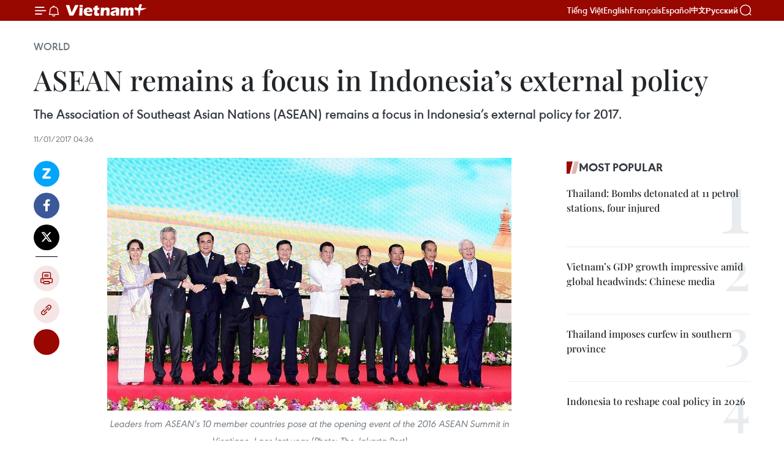

--- FILE ---
content_type: text/html;charset=utf-8
request_url: https://en.vietnamplus.vn/asean-remains-a-focus-in-indonesias-external-policy-post105651.vnp
body_size: 23282
content:
<!DOCTYPE html> <html lang="en" class="en"> <head> <title>ASEAN remains a focus in Indonesia’s external policy | Vietnam+ (VietnamPlus)</title> <meta name="description" content="The Association of Southeast Asian Nations (ASEAN) remains a focus in Indonesia’s external policy for 2017."/> <meta name="keywords" content="ASEAN, external policy, UNCLOS, Code of Conduct, East Sea "/> <meta name="news_keywords" content="ASEAN, external policy, UNCLOS, Code of Conduct, East Sea "/> <meta http-equiv="Content-Type" content="text/html; charset=utf-8" /> <meta http-equiv="X-UA-Compatible" content="IE=edge"/> <meta http-equiv="refresh" content="1800" /> <meta name="revisit-after" content="1 days" /> <meta name="viewport" content="width=device-width, initial-scale=1"> <meta http-equiv="content-language" content="vi" /> <meta name="format-detection" content="telephone=no"/> <meta name="format-detection" content="address=no"/> <meta name="apple-mobile-web-app-capable" content="yes"> <meta name="apple-mobile-web-app-status-bar-style" content="black"> <meta name="apple-mobile-web-app-title" content="Vietnam+ (VietnamPlus)"/> <meta name="referrer" content="no-referrer-when-downgrade"/> <link rel="shortcut icon" href="https://media.vietnamplus.vn/assets/web/styles/img/favicon.ico" type="image/x-icon" /> <link rel="preconnect" href="https://media.vietnamplus.vn"/> <link rel="dns-prefetch" href="https://media.vietnamplus.vn"/> <link rel="preconnect" href="//www.google-analytics.com" /> <link rel="preconnect" href="//www.googletagmanager.com" /> <link rel="preconnect" href="//stc.za.zaloapp.com" /> <link rel="preconnect" href="//fonts.googleapis.com" /> <link rel="preconnect" href="//pagead2.googlesyndication.com"/> <link rel="preconnect" href="//tpc.googlesyndication.com"/> <link rel="preconnect" href="//securepubads.g.doubleclick.net"/> <link rel="preconnect" href="//accounts.google.com"/> <link rel="preconnect" href="//adservice.google.com"/> <link rel="preconnect" href="//adservice.google.com.vn"/> <link rel="preconnect" href="//www.googletagservices.com"/> <link rel="preconnect" href="//partner.googleadservices.com"/> <link rel="preconnect" href="//tpc.googlesyndication.com"/> <link rel="preconnect" href="//za.zdn.vn"/> <link rel="preconnect" href="//sp.zalo.me"/> <link rel="preconnect" href="//connect.facebook.net"/> <link rel="preconnect" href="//www.facebook.com"/> <link rel="dns-prefetch" href="//www.google-analytics.com" /> <link rel="dns-prefetch" href="//www.googletagmanager.com" /> <link rel="dns-prefetch" href="//stc.za.zaloapp.com" /> <link rel="dns-prefetch" href="//fonts.googleapis.com" /> <link rel="dns-prefetch" href="//pagead2.googlesyndication.com"/> <link rel="dns-prefetch" href="//tpc.googlesyndication.com"/> <link rel="dns-prefetch" href="//securepubads.g.doubleclick.net"/> <link rel="dns-prefetch" href="//accounts.google.com"/> <link rel="dns-prefetch" href="//adservice.google.com"/> <link rel="dns-prefetch" href="//adservice.google.com.vn"/> <link rel="dns-prefetch" href="//www.googletagservices.com"/> <link rel="dns-prefetch" href="//partner.googleadservices.com"/> <link rel="dns-prefetch" href="//tpc.googlesyndication.com"/> <link rel="dns-prefetch" href="//za.zdn.vn"/> <link rel="dns-prefetch" href="//sp.zalo.me"/> <link rel="dns-prefetch" href="//connect.facebook.net"/> <link rel="dns-prefetch" href="//www.facebook.com"/> <link rel="dns-prefetch" href="//graph.facebook.com"/> <link rel="dns-prefetch" href="//static.xx.fbcdn.net"/> <link rel="dns-prefetch" href="//staticxx.facebook.com"/> <script> var cmsConfig = { domainDesktop: 'https://en.vietnamplus.vn', domainMobile: 'https://en.vietnamplus.vn', domainApi: 'https://en-api.vietnamplus.vn', domainStatic: 'https://media.vietnamplus.vn', domainLog: 'https://en-log.vietnamplus.vn', googleAnalytics: 'G\-ZF59SL1YG8', siteId: 0, pageType: 1, objectId: 105651, adsZone: 209, allowAds: true, adsLazy: true, antiAdblock: true, }; if (window.location.protocol !== 'https:' && window.location.hostname.indexOf('vietnamplus.vn') !== -1) { window.location = 'https://' + window.location.hostname + window.location.pathname + window.location.hash; } var USER_AGENT=window.navigator&&(window.navigator.userAgent||window.navigator.vendor)||window.opera||"",IS_MOBILE=/Android|webOS|iPhone|iPod|BlackBerry|Windows Phone|IEMobile|Mobile Safari|Opera Mini/i.test(USER_AGENT),IS_REDIRECT=!1;function setCookie(e,o,i){var n=new Date,i=(n.setTime(n.getTime()+24*i*60*60*1e3),"expires="+n.toUTCString());document.cookie=e+"="+o+"; "+i+";path=/;"}function getCookie(e){var o=document.cookie.indexOf(e+"="),i=o+e.length+1;return!o&&e!==document.cookie.substring(0,e.length)||-1===o?null:(-1===(e=document.cookie.indexOf(";",i))&&(e=document.cookie.length),unescape(document.cookie.substring(i,e)))}IS_MOBILE&&getCookie("isDesktop")&&(setCookie("isDesktop",1,-1),window.location=window.location.pathname.replace(".amp", ".vnp")+window.location.search,IS_REDIRECT=!0); </script> <script> if(USER_AGENT && USER_AGENT.indexOf("facebot") <= 0 && USER_AGENT.indexOf("facebookexternalhit") <= 0) { var query = ''; var hash = ''; if (window.location.search) query = window.location.search; if (window.location.hash) hash = window.location.hash; var canonicalUrl = 'https://en.vietnamplus.vn/asean-remains-a-focus-in-indonesias-external-policy-post105651.vnp' + query + hash ; var curUrl = decodeURIComponent(window.location.href); if(!location.port && canonicalUrl.startsWith("http") && curUrl != canonicalUrl){ window.location.replace(canonicalUrl); } } </script> <meta property="fb:pages" content="120834779440" /> <meta property="fb:app_id" content="1960985707489919" /> <meta name="author" content="Vietnam+ (VietnamPlus)" /> <meta name="copyright" content="Copyright © 2026 by Vietnam+ (VietnamPlus)" /> <meta name="RATING" content="GENERAL" /> <meta name="GENERATOR" content="Vietnam+ (VietnamPlus)" /> <meta content="Vietnam+ (VietnamPlus)" itemprop="sourceOrganization" name="source"/> <meta content="news" itemprop="genre" name="medium"/> <meta name="robots" content="noarchive, max-image-preview:large, index, follow" /> <meta name="GOOGLEBOT" content="noarchive, max-image-preview:large, index, follow" /> <link rel="canonical" href="https://en.vietnamplus.vn/asean-remains-a-focus-in-indonesias-external-policy-post105651.vnp" /> <meta property="og:site_name" content="Vietnam+ (VietnamPlus)"/> <meta property="og:rich_attachment" content="true"/> <meta property="og:type" content="article"/> <meta property="og:url" content="https://en.vietnamplus.vn/asean-remains-a-focus-in-indonesias-external-policy-post105651.vnp"/> <meta property="og:image" content="https://mediaen.vietnamplus.vn/images/f579a678cf9e90879541752073c26005a159b72427c31fb6e6b4d3719fc6f49ffd084caeacd5f625e7a7b7dc3de03aa75e4471a2a7ef79a0586a73762115f8bd4c3e1bf0165f89cfec701c65aa3b40dbd39aa9b228ac7b6d9aa746ca40f815da/2016_09_06_11335_1473171623_large.jpg.webp"/> <meta property="og:image:width" content="1200"/> <meta property="og:image:height" content="630"/> <meta property="og:title" content="ASEAN remains a focus in Indonesia’s external policy"/> <meta property="og:description" content="The Association of Southeast Asian Nations (ASEAN) remains a focus in Indonesia’s external policy for 2017."/> <meta name="twitter:card" value="summary"/> <meta name="twitter:url" content="https://en.vietnamplus.vn/asean-remains-a-focus-in-indonesias-external-policy-post105651.vnp"/> <meta name="twitter:title" content="ASEAN remains a focus in Indonesia’s external policy"/> <meta name="twitter:description" content="The Association of Southeast Asian Nations (ASEAN) remains a focus in Indonesia’s external policy for 2017."/> <meta name="twitter:image" content="https://mediaen.vietnamplus.vn/images/f579a678cf9e90879541752073c26005a159b72427c31fb6e6b4d3719fc6f49ffd084caeacd5f625e7a7b7dc3de03aa75e4471a2a7ef79a0586a73762115f8bd4c3e1bf0165f89cfec701c65aa3b40dbd39aa9b228ac7b6d9aa746ca40f815da/2016_09_06_11335_1473171623_large.jpg.webp"/> <meta name="twitter:site" content="@Vietnam+ (VietnamPlus)"/> <meta name="twitter:creator" content="@Vietnam+ (VietnamPlus)"/> <meta property="article:publisher" content="https://www.facebook.com/VietnamPlus" /> <meta property="article:tag" content="ASEAN, external policy, UNCLOS, Code of Conduct, East Sea "/> <meta property="article:section" content="World,ASEAN" /> <meta property="article:published_time" content="2017-01-11T11:36:00+07:00"/> <meta property="article:modified_time" content="2017-01-11T19:55:43+07:00"/> <script type="application/ld+json"> { "@context": "http://schema.org", "@type": "Organization", "name": "Vietnam+ (VietnamPlus)", "url": "https://en.vietnamplus.vn", "logo": "https://media.vietnamplus.vn/assets/web/styles/img/logo.png", "foundingDate": "2008", "founders": [ { "@type": "Person", "name": "Thông tấn xã Việt Nam (TTXVN)" } ], "address": [ { "@type": "PostalAddress", "streetAddress": "Số 05 Lý Thường Kiệt - Hà Nội - Việt Nam", "addressLocality": "Hà Nội City", "addressRegion": "Northeast", "postalCode": "100000", "addressCountry": "VNM" } ], "contactPoint": [ { "@type": "ContactPoint", "telephone": "+84-243-941-1349", "contactType": "customer service" }, { "@type": "ContactPoint", "telephone": "+84-243-941-1348", "contactType": "customer service" } ], "sameAs": [ "https://www.facebook.com/VietnamPlus", "https://www.tiktok.com/@vietnamplus", "https://twitter.com/vietnamplus", "https://www.youtube.com/c/BaoVietnamPlus" ] } </script> <script type="application/ld+json"> { "@context" : "https://schema.org", "@type" : "WebSite", "name": "Vietnam+ (VietnamPlus)", "url": "https://en.vietnamplus.vn", "alternateName" : "Báo điện tử VIETNAMPLUS, Cơ quan của Thông tấn xã Việt Nam (TTXVN)", "potentialAction": { "@type": "SearchAction", "target": { "@type": "EntryPoint", "urlTemplate": "https://en.vietnamplus.vn/search/?q={search_term_string}" }, "query-input": "required name=search_term_string" } } </script> <script type="application/ld+json"> { "@context":"http://schema.org", "@type":"BreadcrumbList", "itemListElement":[ { "@type":"ListItem", "position":1, "item":{ "@id":"https://en.vietnamplus.vn/world/", "name":"World" } } ] } </script> <script type="application/ld+json"> { "@context": "http://schema.org", "@type": "NewsArticle", "mainEntityOfPage":{ "@type":"WebPage", "@id":"https://en.vietnamplus.vn/asean-remains-a-focus-in-indonesias-external-policy-post105651.vnp" }, "headline": "ASEAN remains a focus in Indonesia’s external policy", "description": "The Association of Southeast Asian Nations (ASEAN) remains a focus in Indonesia’s external policy for 2017.", "image": { "@type": "ImageObject", "url": "https://mediaen.vietnamplus.vn/images/f579a678cf9e90879541752073c26005a159b72427c31fb6e6b4d3719fc6f49ffd084caeacd5f625e7a7b7dc3de03aa75e4471a2a7ef79a0586a73762115f8bd4c3e1bf0165f89cfec701c65aa3b40dbd39aa9b228ac7b6d9aa746ca40f815da/2016_09_06_11335_1473171623_large.jpg.webp", "width" : 1200, "height" : 675 }, "datePublished": "2017-01-11T11:36:00+07:00", "dateModified": "2017-01-11T19:55:43+07:00", "author": { "@type": "Person", "name": "" }, "publisher": { "@type": "Organization", "name": "Vietnam+ (VietnamPlus)", "logo": { "@type": "ImageObject", "url": "https://media.vietnamplus.vn/assets/web/styles/img/logo.png" } } } </script> <link rel="preload" href="https://media.vietnamplus.vn/assets/web/styles/css/main.min-1.0.15.css" as="style"> <link rel="preload" href="https://media.vietnamplus.vn/assets/web/js/main.min-1.0.33.js" as="script"> <link rel="preload" href="https://media.vietnamplus.vn/assets/web/js/detail.min-1.0.15.js" as="script"> <link rel="preload" href="https://common.mcms.one/assets/styles/css/vietnamplus-1.0.0.css" as="style"> <link rel="stylesheet" href="https://common.mcms.one/assets/styles/css/vietnamplus-1.0.0.css"> <link id="cms-style" rel="stylesheet" href="https://media.vietnamplus.vn/assets/web/styles/css/main.min-1.0.15.css"> <style>.infographic-page { overflow-x: hidden;
}</style> <script type="text/javascript"> var _metaOgUrl = 'https://en.vietnamplus.vn/asean-remains-a-focus-in-indonesias-external-policy-post105651.vnp'; var page_title = document.title; var tracked_url = window.location.pathname + window.location.search + window.location.hash; var cate_path = 'world'; if (cate_path.length > 0) { tracked_url = "/" + cate_path + tracked_url; } </script> <script async="" src="https://www.googletagmanager.com/gtag/js?id=G-ZF59SL1YG8"></script> <script> window.dataLayer = window.dataLayer || []; function gtag(){dataLayer.push(arguments);} gtag('js', new Date()); gtag('config', 'G-ZF59SL1YG8', {page_path: tracked_url}); </script> <script>window.dataLayer = window.dataLayer || [];dataLayer.push({'pageCategory': '/world'});</script> <script> window.dataLayer = window.dataLayer || []; dataLayer.push({ 'event': 'Pageview', 'articleId': '105651', 'articleTitle': 'ASEAN remains a focus in Indonesia’s external policy', 'articleCategory': 'World,ASEAN', 'articleAlowAds': true, 'articleType': 'detail', 'articleTags': 'ASEAN, external policy, UNCLOS, Code of Conduct, East Sea ', 'articlePublishDate': '2017-01-11T11:36:00+07:00', 'articleThumbnail': 'https://mediaen.vietnamplus.vn/images/f579a678cf9e90879541752073c26005a159b72427c31fb6e6b4d3719fc6f49ffd084caeacd5f625e7a7b7dc3de03aa75e4471a2a7ef79a0586a73762115f8bd4c3e1bf0165f89cfec701c65aa3b40dbd39aa9b228ac7b6d9aa746ca40f815da/2016_09_06_11335_1473171623_large.jpg.webp', 'articleShortUrl': 'https://en.vietnamplus.vn/asean-remains-a-focus-in-indonesias-external-policy-post105651.vnp', 'articleFullUrl': 'https://en.vietnamplus.vn/asean-remains-a-focus-in-indonesias-external-policy-post105651.vnp', }); </script> <script type='text/javascript'> gtag('event', 'article_page',{ 'articleId': '105651', 'articleTitle': 'ASEAN remains a focus in Indonesia’s external policy', 'articleCategory': 'World,ASEAN', 'articleAlowAds': true, 'articleType': 'detail', 'articleTags': 'ASEAN, external policy, UNCLOS, Code of Conduct, East Sea ', 'articlePublishDate': '2017-01-11T11:36:00+07:00', 'articleThumbnail': 'https://mediaen.vietnamplus.vn/images/f579a678cf9e90879541752073c26005a159b72427c31fb6e6b4d3719fc6f49ffd084caeacd5f625e7a7b7dc3de03aa75e4471a2a7ef79a0586a73762115f8bd4c3e1bf0165f89cfec701c65aa3b40dbd39aa9b228ac7b6d9aa746ca40f815da/2016_09_06_11335_1473171623_large.jpg.webp', 'articleShortUrl': 'https://en.vietnamplus.vn/asean-remains-a-focus-in-indonesias-external-policy-post105651.vnp', 'articleFullUrl': 'https://en.vietnamplus.vn/asean-remains-a-focus-in-indonesias-external-policy-post105651.vnp', }); </script> <script>(function(w,d,s,l,i){w[l]=w[l]||[];w[l].push({'gtm.start': new Date().getTime(),event:'gtm.js'});var f=d.getElementsByTagName(s)[0], j=d.createElement(s),dl=l!='dataLayer'?'&l='+l:'';j.async=true;j.src= 'https://www.googletagmanager.com/gtm.js?id='+i+dl;f.parentNode.insertBefore(j,f); })(window,document,'script','dataLayer','GTM-5WM58F3N');</script> <script type="text/javascript"> !function(){"use strict";function e(e){var t=!(arguments.length>1&&void 0!==arguments[1])||arguments[1],c=document.createElement("script");c.src=e,t?c.type="module":(c.async=!0,c.type="text/javascript",c.setAttribute("nomodule",""));var n=document.getElementsByTagName("script")[0];n.parentNode.insertBefore(c,n)}!function(t,c){!function(t,c,n){var a,o,r;n.accountId=c,null!==(a=t.marfeel)&&void 0!==a||(t.marfeel={}),null!==(o=(r=t.marfeel).cmd)&&void 0!==o||(r.cmd=[]),t.marfeel.config=n;var i="https://sdk.mrf.io/statics";e("".concat(i,"/marfeel-sdk.js?id=").concat(c),!0),e("".concat(i,"/marfeel-sdk.es5.js?id=").concat(c),!1)}(t,c,arguments.length>2&&void 0!==arguments[2]?arguments[2]:{})}(window,2272,{} )}(); </script> <script async src="https://sp.zalo.me/plugins/sdk.js"></script> </head> <body class="detail-page"> <div id="sdaWeb_SdaMasthead" class="rennab rennab-top" data-platform="1" data-position="Web_SdaMasthead"> </div> <header class=" site-header"> <div class="sticky"> <div class="container"> <i class="ic-menu"></i> <i class="ic-bell"></i> <div id="header-news" class="pick-news hidden" data-source="header-latest-news"></div> <a class="small-logo" href="/" title="Vietnam+ (VietnamPlus)">Vietnam+ (VietnamPlus)</a> <ul class="menu"> <li> <a href="https://www.vietnamplus.vn" title="Tiếng Việt" target="_blank">Tiếng Việt</a> </li> <li> <a href="https://en.vietnamplus.vn" title="English" target="_blank" rel="nofollow">English</a> </li> <li> <a href="https://fr.vietnamplus.vn" title="Français" target="_blank" rel="nofollow">Français</a> </li> <li> <a href="https://es.vietnamplus.vn" title="Español" target="_blank" rel="nofollow">Español</a> </li> <li> <a href="https://zh.vietnamplus.vn" title="中文" target="_blank" rel="nofollow">中文</a> </li> <li> <a href="https://ru.vietnamplus.vn" title="Русский" target="_blank" rel="nofollow">Русский</a> </li> </ul> <div class="search-wrapper"> <i class="ic-search"></i> <input type="text" class="search txtsearch" placeholder="Keyword"> </div> </div> </div> </header> <div class="site-body"> <div id="sdaWeb_SdaBackground" class="rennab " data-platform="1" data-position="Web_SdaBackground"> </div> <div class="container"> <div class="breadcrumb breadcrumb-detail"> <h2 class="main"> <a href="https://en.vietnamplus.vn/world/" title="World" class="active">World</a> </h2> </div> <div id="sdaWeb_SdaTop" class="rennab " data-platform="1" data-position="Web_SdaTop"> </div> <div class="article"> <h1 class="article__title cms-title "> ASEAN remains a focus in Indonesia’s external policy </h1> <div class="article__sapo cms-desc"> The Association of Southeast Asian Nations (ASEAN) remains a focus in Indonesia’s external policy for 2017. </div> <div id="sdaWeb_SdaArticleAfterSapo" class="rennab " data-platform="1" data-position="Web_SdaArticleAfterSapo"> </div> <div class="article__meta"> <time class="time" datetime="2017-01-11T11:36:00+07:00" data-time="1484109360" data-friendly="false">Wednesday, January 11, 2017 11:36</time> <meta class="cms-date" itemprop="datePublished" content="2017-01-11T11:36:00+07:00"> </div> <div class="col"> <div class="main-col content-col"> <div class="article__body zce-content-body cms-body" itemprop="articleBody"> <div class="social-pin sticky article__social"> <a href="javascript:void(0);" class="zl zalo-share-button" title="Zalo" data-href="https://en.vietnamplus.vn/asean-remains-a-focus-in-indonesias-external-policy-post105651.vnp" data-oaid="4486284411240520426" data-layout="1" data-color="blue" data-customize="true">Zalo</a> <a href="javascript:void(0);" class="item fb" data-href="https://en.vietnamplus.vn/asean-remains-a-focus-in-indonesias-external-policy-post105651.vnp" data-rel="facebook" title="Facebook">Facebook</a> <a href="javascript:void(0);" class="item tw" data-href="https://en.vietnamplus.vn/asean-remains-a-focus-in-indonesias-external-policy-post105651.vnp" data-rel="twitter" title="Twitter">Twitter</a> <a href="javascript:void(0);" class="bookmark sendbookmark hidden" onclick="ME.sendBookmark(this, 105651);" data-id="105651" title="Bookmark">Bookmark</a> <a href="javascript:void(0);" class="print sendprint" title="Print" data-href="/print-105651.html">Print</a> <a href="javascript:void(0);" class="item link" data-href="https://en.vietnamplus.vn/asean-remains-a-focus-in-indonesias-external-policy-post105651.vnp" data-rel="copy" title="Copy link">Copy link</a> <div id='shortenlink-container'></div> </div> <div class="ExternalClass11C2831A720D44B2825FE05737A33588"> <div class="article-photo"> <a href="/Uploaded_EN/sxtt/2017_01_11/2016_09_06_11335_1473171623_large.jpg" rel="nofollow" target="_blank"><img alt="ASEAN remains a focus in Indonesia’s external policy ảnh 1" src="[data-uri]" class="lazyload cms-photo" data-large-src="https://mediaen.vietnamplus.vn/images/d0e53d05e2a66ff390ceb759790db14e15d037c646667cfe9dafafb51841f61a497faefab9d754d24b8d5236382622fca383a046cb8dfa9ec1a2660a5c58307965f2bb83b45bd5875b06329db82d0c08/2016_09_06_11335_1473171623_large.jpg" data-src="https://mediaen.vietnamplus.vn/images/be1816f7aba1b65b5289f203216036c5a569c93b6dd31fc69d48d5ea43d39f3aa223bced869b5d8e12aec807f851528cef5fbb7abc515b23e997d72f12d75bfc0c780c20bcf6d37d02aebde77beda917/2016_09_06_11335_1473171623_large.jpg" title="ASEAN remains a focus in Indonesia’s external policy ảnh 1"></a><span> Leaders from ASEAN’s 10 member countries pose at the opening event of the 2016 ASEAN Summit in Vientiane, Laos last year (Photo: The Jakarta Post)</span> </div>&nbsp;
</div>
<div class="ExternalClass11C2831A720D44B2825FE05737A33588"> <strong>Jakarta (VNA)</strong> – The Association of Southeast Asian Nations (ASEAN) remainsa focus in Indonesia’s external policy for 2017.
</div>
<div class="ExternalClass11C2831A720D44B2825FE05737A33588"> <br> At an international press conference to review the diplomacy’s operations in2016 and announce external policy for this year held on January 10 by theIndonesian Foreign Ministry, Foreign Minister Retno Marsudi emphasised 14points that Indonesia will focus in this year, in which she affirmed thestrengthening of Indonesia’s contribution to ASEAN, towards the maintenance ofunity and the central role of ASEAN. <br> <br> “This year, we will commemorate ASEAN’s 50th anniversary by pursuing theimplementation of the ASEAN Community Vision 2025 and the concrete contributionof ASEAN in the region; encouraging a more constructive role for the EAS as anASEAN-led mechanism in safeguarding the security and stability of the region;reinforcing ASEAN unity and centrality.” <br> <br> Indonesia will ensure that peace and stability in the region must be maintained.Once again, negotiation between ASEAN and China on the Code of Conduct in theEast Sea will be very important, she said. <br> <br> According to the minister, stability and security in the region, especially inthe East Sea, will be created if all nations respect international law,including the 1982 UN Convention on Law of the Sea (UNCLOS). <br> <br> Minister Marsudi stressed the settlement of Indonesia’s boundaries with neighbouringcountries while mentioning the external economic issue such as intensifying development,trade and investment cooperation with potential markets in Africa and LatinAmerica. <br> <br> Besides, the diplomacy will focus on other issues like citizen protection,counter-terrorism, global commitments in various fields, the hosting of the IndianOcean Rim Association (IORA) Summit in March, and optimising the support forIndonesia’s candidature as a non-permanent member of the UN Security Councilfor the 2019-2020 tenure.-VNA
</div> <div class="article__source"> <div class="source"> <span class="name">VNA`</span> </div> </div> <div id="sdaWeb_SdaArticleAfterBody" class="rennab " data-platform="1" data-position="Web_SdaArticleAfterBody"> </div> </div> <div class="article__tag"> <a class="active" href="https://en.vietnamplus.vn/tag/asean-tag191.vnp" title="ASEAN">#ASEAN</a> <a class="active" href="https://en.vietnamplus.vn/tag/external-policy-tag501.vnp" title="external policy">#external policy</a> <a class="" href="https://en.vietnamplus.vn/tag/unclos-tag4111.vnp" title="UNCLOS">#UNCLOS</a> <a class="" href="https://en.vietnamplus.vn/tag/code-of-conduct-tag19291.vnp" title="Code of Conduct">#Code of Conduct</a> <a class="" href="https://en.vietnamplus.vn/tag.vnp?q=East Sea " title="East Sea ">#East Sea </a> <a class="link" href="https://en.vietnamplus.vn/region/indonesia/479.vnp" title="Indonesia"><i class="ic-location"></i> Indonesia</a> <a class="link" href="https://en.vietnamplus.vn/region/asean/625.vnp" title="ASEAN "><i class="ic-location"></i> ASEAN </a> </div> <div id="sdaWeb_SdaArticleAfterTag" class="rennab " data-platform="1" data-position="Web_SdaArticleAfterTag"> </div> <div class="wrap-social"> <div class="social-pin article__social"> <a href="javascript:void(0);" class="zl zalo-share-button" title="Zalo" data-href="https://en.vietnamplus.vn/asean-remains-a-focus-in-indonesias-external-policy-post105651.vnp" data-oaid="4486284411240520426" data-layout="1" data-color="blue" data-customize="true">Zalo</a> <a href="javascript:void(0);" class="item fb" data-href="https://en.vietnamplus.vn/asean-remains-a-focus-in-indonesias-external-policy-post105651.vnp" data-rel="facebook" title="Facebook">Facebook</a> <a href="javascript:void(0);" class="item tw" data-href="https://en.vietnamplus.vn/asean-remains-a-focus-in-indonesias-external-policy-post105651.vnp" data-rel="twitter" title="Twitter">Twitter</a> <a href="javascript:void(0);" class="bookmark sendbookmark hidden" onclick="ME.sendBookmark(this, 105651);" data-id="105651" title="Bookmark">Bookmark</a> <a href="javascript:void(0);" class="print sendprint" title="Print" data-href="/print-105651.html">Print</a> <a href="javascript:void(0);" class="item link" data-href="https://en.vietnamplus.vn/asean-remains-a-focus-in-indonesias-external-policy-post105651.vnp" data-rel="copy" title="Copy link">Copy link</a> <div id='shortenlink-container'></div> </div> <a href="https://news.google.com/publications/CAAqBwgKMN-18wowlLWFAw?hl=vi&gl=VN&ceid=VN%3Avi" class="google-news" target="_blank" title="Google News">Follow VietnamPlus</a> </div> <div id="sdaWeb_SdaArticleAfterBody1" class="rennab " data-platform="1" data-position="Web_SdaArticleAfterBody1"> </div> <div id="sdaWeb_SdaArticleAfterBody2" class="rennab " data-platform="1" data-position="Web_SdaArticleAfterBody2"> </div> <div class="box-related-news"> <h3 class="box-heading"> <span class="title">Related News</span> </h3> <div class="box-content" data-source="related-news"> <article class="story"> <figure class="story__thumb"> <a class="cms-link" href="https://en.vietnamplus.vn/indonesia-hosts-workshop-on-the-east-sea-post102770.vnp" title="Indonesia hosts workshop on the East Sea"> <img class="lazyload" src="[data-uri]" data-src="https://mediaen.vietnamplus.vn/images/9319dea850fa01a58eeade80b2305b43a7fd8fe18a606d827553a2b0ae37ae3992b0800ce4ab60eb68c1379ec91d0a365bb031c6870cd29fe91bfef9fca7c0c7/Untitled.png.webp" data-srcset="https://mediaen.vietnamplus.vn/images/9319dea850fa01a58eeade80b2305b43a7fd8fe18a606d827553a2b0ae37ae3992b0800ce4ab60eb68c1379ec91d0a365bb031c6870cd29fe91bfef9fca7c0c7/Untitled.png.webp 1x, https://mediaen.vietnamplus.vn/images/96ce4c3abba2f1be0420300cd1a89774a7fd8fe18a606d827553a2b0ae37ae3992b0800ce4ab60eb68c1379ec91d0a365bb031c6870cd29fe91bfef9fca7c0c7/Untitled.png.webp 2x" alt="Indonesia hosts workshop on the East Sea"> <noscript><img src="https://mediaen.vietnamplus.vn/images/9319dea850fa01a58eeade80b2305b43a7fd8fe18a606d827553a2b0ae37ae3992b0800ce4ab60eb68c1379ec91d0a365bb031c6870cd29fe91bfef9fca7c0c7/Untitled.png.webp" srcset="https://mediaen.vietnamplus.vn/images/9319dea850fa01a58eeade80b2305b43a7fd8fe18a606d827553a2b0ae37ae3992b0800ce4ab60eb68c1379ec91d0a365bb031c6870cd29fe91bfef9fca7c0c7/Untitled.png.webp 1x, https://mediaen.vietnamplus.vn/images/96ce4c3abba2f1be0420300cd1a89774a7fd8fe18a606d827553a2b0ae37ae3992b0800ce4ab60eb68c1379ec91d0a365bb031c6870cd29fe91bfef9fca7c0c7/Untitled.png.webp 2x" alt="Indonesia hosts workshop on the East Sea" class="image-fallback"></noscript> </a> </figure> <h2 class="story__heading" data-tracking="102770"> <a class=" cms-link" href="https://en.vietnamplus.vn/indonesia-hosts-workshop-on-the-east-sea-post102770.vnp" title="Indonesia hosts workshop on the East Sea"> Indonesia hosts workshop on the East Sea </a> </h2> <time class="time" datetime="2016-11-18T11:36:40+07:00" data-time="1479443800"> 18/11/2016 11:36 </time> <div class="story__summary story__shorten"> The 26 th workshop on managing potential conflicts in the East Sea took place from November 15-17 in Bandung, Indonesia. </div> </article> <article class="story"> <figure class="story__thumb"> <a class="cms-link" href="https://en.vietnamplus.vn/asean-businesses-discuss-trade-opportunities-post103085.vnp" title="ASEAN businesses discuss trade opportunities"> <img class="lazyload" src="[data-uri]" data-src="https://mediaen.vietnamplus.vn/images/9319dea850fa01a58eeade80b2305b437bae777e60f031e1b20ac908dc5ba6f647dcf04fa0e0bcfb881e5593641be93c544261ed5956f11a8d30b89cd6e41de1/ASEAN_flag.jpg.webp" data-srcset="https://mediaen.vietnamplus.vn/images/9319dea850fa01a58eeade80b2305b437bae777e60f031e1b20ac908dc5ba6f647dcf04fa0e0bcfb881e5593641be93c544261ed5956f11a8d30b89cd6e41de1/ASEAN_flag.jpg.webp 1x, https://mediaen.vietnamplus.vn/images/96ce4c3abba2f1be0420300cd1a897747bae777e60f031e1b20ac908dc5ba6f647dcf04fa0e0bcfb881e5593641be93c544261ed5956f11a8d30b89cd6e41de1/ASEAN_flag.jpg.webp 2x" alt="ASEAN businesses discuss trade opportunities"> <noscript><img src="https://mediaen.vietnamplus.vn/images/9319dea850fa01a58eeade80b2305b437bae777e60f031e1b20ac908dc5ba6f647dcf04fa0e0bcfb881e5593641be93c544261ed5956f11a8d30b89cd6e41de1/ASEAN_flag.jpg.webp" srcset="https://mediaen.vietnamplus.vn/images/9319dea850fa01a58eeade80b2305b437bae777e60f031e1b20ac908dc5ba6f647dcf04fa0e0bcfb881e5593641be93c544261ed5956f11a8d30b89cd6e41de1/ASEAN_flag.jpg.webp 1x, https://mediaen.vietnamplus.vn/images/96ce4c3abba2f1be0420300cd1a897747bae777e60f031e1b20ac908dc5ba6f647dcf04fa0e0bcfb881e5593641be93c544261ed5956f11a8d30b89cd6e41de1/ASEAN_flag.jpg.webp 2x" alt="ASEAN businesses discuss trade opportunities" class="image-fallback"></noscript> </a> </figure> <h2 class="story__heading" data-tracking="103085"> <a class=" cms-link" href="https://en.vietnamplus.vn/asean-businesses-discuss-trade-opportunities-post103085.vnp" title="ASEAN businesses discuss trade opportunities"> ASEAN businesses discuss trade opportunities </a> </h2> <time class="time" datetime="2016-11-23T18:04:00+07:00" data-time="1479899040"> 23/11/2016 18:04 </time> <div class="story__summary story__shorten"> A forum on how to seize investment and trade opportunities in the ASEAN region took place in Jakarta, Indonesia, on November 23, gathering businessmen, economic experts and policy makers regionally and internationally. </div> </article> <article class="story"> <figure class="story__thumb"> <a class="cms-link" href="https://en.vietnamplus.vn/asean-keen-to-further-fast-tract-east-sea-code-of-conduct-post105474.vnp" title="ASEAN keen to further fast-tract East Sea code of conduct"> <img class="lazyload" src="[data-uri]" data-src="https://mediaen.vietnamplus.vn/images/9319dea850fa01a58eeade80b2305b433f15b2e3fc3afb74e4aa7410f055f47bed642ecd6b2ab35005fd7726e9190b80d9b98f448d01b8fd738c210f9fbe0699/TTKLeLuongMinh.jpg.webp" data-srcset="https://mediaen.vietnamplus.vn/images/9319dea850fa01a58eeade80b2305b433f15b2e3fc3afb74e4aa7410f055f47bed642ecd6b2ab35005fd7726e9190b80d9b98f448d01b8fd738c210f9fbe0699/TTKLeLuongMinh.jpg.webp 1x, https://mediaen.vietnamplus.vn/images/96ce4c3abba2f1be0420300cd1a897743f15b2e3fc3afb74e4aa7410f055f47bed642ecd6b2ab35005fd7726e9190b80d9b98f448d01b8fd738c210f9fbe0699/TTKLeLuongMinh.jpg.webp 2x" alt="ASEAN keen to further fast-tract East Sea code of conduct"> <noscript><img src="https://mediaen.vietnamplus.vn/images/9319dea850fa01a58eeade80b2305b433f15b2e3fc3afb74e4aa7410f055f47bed642ecd6b2ab35005fd7726e9190b80d9b98f448d01b8fd738c210f9fbe0699/TTKLeLuongMinh.jpg.webp" srcset="https://mediaen.vietnamplus.vn/images/9319dea850fa01a58eeade80b2305b433f15b2e3fc3afb74e4aa7410f055f47bed642ecd6b2ab35005fd7726e9190b80d9b98f448d01b8fd738c210f9fbe0699/TTKLeLuongMinh.jpg.webp 1x, https://mediaen.vietnamplus.vn/images/96ce4c3abba2f1be0420300cd1a897743f15b2e3fc3afb74e4aa7410f055f47bed642ecd6b2ab35005fd7726e9190b80d9b98f448d01b8fd738c210f9fbe0699/TTKLeLuongMinh.jpg.webp 2x" alt="ASEAN keen to further fast-tract East Sea code of conduct" class="image-fallback"></noscript> </a> </figure> <h2 class="story__heading" data-tracking="105474"> <a class=" cms-link" href="https://en.vietnamplus.vn/asean-keen-to-further-fast-tract-east-sea-code-of-conduct-post105474.vnp" title="ASEAN keen to further fast-tract East Sea code of conduct"> ASEAN keen to further fast-tract East Sea code of conduct </a> </h2> <time class="time" datetime="2017-01-08T17:56:00+07:00" data-time="1483872960"> 08/01/2017 17:56 </time> <div class="story__summary story__shorten"> The Association of Southeast Asian Nations (ASEAN) is ready to further speed up the process to create a legally binding code of conduct (COC) in the East Sea with China. </div> </article> </div> </div> <div id="sdaWeb_SdaArticleAfterRelated" class="rennab " data-platform="1" data-position="Web_SdaArticleAfterRelated"> </div> <div class="timeline secondary"> <h3 class="box-heading"> <a href="https://en.vietnamplus.vn/world/" title="World" class="title"> See more </a> </h3> <div class="box-content content-list" data-source="recommendation-209"> <article class="story" data-id="336839"> <figure class="story__thumb"> <a class="cms-link" href="https://en.vietnamplus.vn/60-magnitude-earthquake-shakes-philippines-post336839.vnp" title="6.0-magnitude earthquake shakes Philippines"> <img class="lazyload" src="[data-uri]" data-src="https://mediaen.vietnamplus.vn/images/7d1b1ad3fc9563dcff6a3a0b9636850c18c7ba0ea057718353918e4c83125abc68c1eff9782d8f150247d5757ec9594c/quakemap.jpg.webp" data-srcset="https://mediaen.vietnamplus.vn/images/7d1b1ad3fc9563dcff6a3a0b9636850c18c7ba0ea057718353918e4c83125abc68c1eff9782d8f150247d5757ec9594c/quakemap.jpg.webp 1x, https://mediaen.vietnamplus.vn/images/9208427127649c9760468496aed1bd7818c7ba0ea057718353918e4c83125abc68c1eff9782d8f150247d5757ec9594c/quakemap.jpg.webp 2x" alt="6.0-magnitude earthquake shakes Philippines"> <noscript><img src="https://mediaen.vietnamplus.vn/images/7d1b1ad3fc9563dcff6a3a0b9636850c18c7ba0ea057718353918e4c83125abc68c1eff9782d8f150247d5757ec9594c/quakemap.jpg.webp" srcset="https://mediaen.vietnamplus.vn/images/7d1b1ad3fc9563dcff6a3a0b9636850c18c7ba0ea057718353918e4c83125abc68c1eff9782d8f150247d5757ec9594c/quakemap.jpg.webp 1x, https://mediaen.vietnamplus.vn/images/9208427127649c9760468496aed1bd7818c7ba0ea057718353918e4c83125abc68c1eff9782d8f150247d5757ec9594c/quakemap.jpg.webp 2x" alt="6.0-magnitude earthquake shakes Philippines" class="image-fallback"></noscript> </a> </figure> <h2 class="story__heading" data-tracking="336839"> <a class=" cms-link" href="https://en.vietnamplus.vn/60-magnitude-earthquake-shakes-philippines-post336839.vnp" title="6.0-magnitude earthquake shakes Philippines"> 6.0-magnitude earthquake shakes Philippines </a> </h2> <time class="time" datetime="2026-01-28T16:20:39+07:00" data-time="1769592039"> 28/01/2026 16:20 </time> <div class="story__summary story__shorten"> <p>A 6.0-magnitude earthquake struck Mindanao Island in the Philippines on the afternoon of January 28 (local time).</p> </div> </article> <article class="story" data-id="336820"> <figure class="story__thumb"> <a class="cms-link" href="https://en.vietnamplus.vn/cambodia-bans-sale-distribution-of-three-types-of-infant-milk-powder-over-toxin-risk-post336820.vnp" title="Cambodia bans sale, distribution of three types of infant milk powder over toxin risk"> <img class="lazyload" src="[data-uri]" data-src="https://mediaen.vietnamplus.vn/images/7d1b1ad3fc9563dcff6a3a0b9636850c978aeecdd33cf86a10106fb13edef786d39aa9b228ac7b6d9aa746ca40f815da/milk.jpg.webp" data-srcset="https://mediaen.vietnamplus.vn/images/7d1b1ad3fc9563dcff6a3a0b9636850c978aeecdd33cf86a10106fb13edef786d39aa9b228ac7b6d9aa746ca40f815da/milk.jpg.webp 1x, https://mediaen.vietnamplus.vn/images/9208427127649c9760468496aed1bd78978aeecdd33cf86a10106fb13edef786d39aa9b228ac7b6d9aa746ca40f815da/milk.jpg.webp 2x" alt="Cambodia bans sale, distribution of three types of infant milk powder over toxin risk"> <noscript><img src="https://mediaen.vietnamplus.vn/images/7d1b1ad3fc9563dcff6a3a0b9636850c978aeecdd33cf86a10106fb13edef786d39aa9b228ac7b6d9aa746ca40f815da/milk.jpg.webp" srcset="https://mediaen.vietnamplus.vn/images/7d1b1ad3fc9563dcff6a3a0b9636850c978aeecdd33cf86a10106fb13edef786d39aa9b228ac7b6d9aa746ca40f815da/milk.jpg.webp 1x, https://mediaen.vietnamplus.vn/images/9208427127649c9760468496aed1bd78978aeecdd33cf86a10106fb13edef786d39aa9b228ac7b6d9aa746ca40f815da/milk.jpg.webp 2x" alt="Cambodia bans sale, distribution of three types of infant milk powder over toxin risk" class="image-fallback"></noscript> </a> </figure> <h2 class="story__heading" data-tracking="336820"> <a class=" cms-link" href="https://en.vietnamplus.vn/cambodia-bans-sale-distribution-of-three-types-of-infant-milk-powder-over-toxin-risk-post336820.vnp" title="Cambodia bans sale, distribution of three types of infant milk powder over toxin risk"> Cambodia bans sale, distribution of three types of infant milk powder over toxin risk </a> </h2> <time class="time" datetime="2026-01-28T13:39:53+07:00" data-time="1769582393"> 28/01/2026 13:39 </time> <div class="story__summary story__shorten"> <p>Cambodian authorities have requested distributors, retailers and small traders to cooperate in recalling all of the aforementioned products, and urged consumers to immediately stop purchasing and using them.</p> </div> </article> <article class="story" data-id="336781"> <figure class="story__thumb"> <a class="cms-link" href="https://en.vietnamplus.vn/indonesia-55-magnitude-earthquake-strikes-off-east-java-post336781.vnp" title="Indonesia: 5.5-magnitude earthquake strikes off East Java"> <img class="lazyload" src="[data-uri]" data-src="https://mediaen.vietnamplus.vn/images/156eb6e2a1948681b5ec015e39b3ce4b82ab02db8d62aaebe6d985a4aa180e7a21ca7e73ab71ad63bec0a8b9590392fc/indonesia.png.webp" data-srcset="https://mediaen.vietnamplus.vn/images/156eb6e2a1948681b5ec015e39b3ce4b82ab02db8d62aaebe6d985a4aa180e7a21ca7e73ab71ad63bec0a8b9590392fc/indonesia.png.webp 1x, https://mediaen.vietnamplus.vn/images/6f8fc6c0201b7be6ef8c568d0acb3bd482ab02db8d62aaebe6d985a4aa180e7a21ca7e73ab71ad63bec0a8b9590392fc/indonesia.png.webp 2x" alt="Indonesia: 5.5-magnitude earthquake strikes off East Java"> <noscript><img src="https://mediaen.vietnamplus.vn/images/156eb6e2a1948681b5ec015e39b3ce4b82ab02db8d62aaebe6d985a4aa180e7a21ca7e73ab71ad63bec0a8b9590392fc/indonesia.png.webp" srcset="https://mediaen.vietnamplus.vn/images/156eb6e2a1948681b5ec015e39b3ce4b82ab02db8d62aaebe6d985a4aa180e7a21ca7e73ab71ad63bec0a8b9590392fc/indonesia.png.webp 1x, https://mediaen.vietnamplus.vn/images/6f8fc6c0201b7be6ef8c568d0acb3bd482ab02db8d62aaebe6d985a4aa180e7a21ca7e73ab71ad63bec0a8b9590392fc/indonesia.png.webp 2x" alt="Indonesia: 5.5-magnitude earthquake strikes off East Java" class="image-fallback"></noscript> </a> </figure> <h2 class="story__heading" data-tracking="336781"> <a class=" cms-link" href="https://en.vietnamplus.vn/indonesia-55-magnitude-earthquake-strikes-off-east-java-post336781.vnp" title="Indonesia: 5.5-magnitude earthquake strikes off East Java"> Indonesia: 5.5-magnitude earthquake strikes off East Java </a> </h2> <time class="time" datetime="2026-01-28T05:36:29+07:00" data-time="1769553389"> 28/01/2026 05:36 </time> <div class="story__summary story__shorten"> <p>In the morning, there were no official reports of casualties or structural damage linked to the earthquake. Local activities in several areas were briefly disrupted but resumed shortly afterward.</p> </div> </article> <article class="story" data-id="336757"> <figure class="story__thumb"> <a class="cms-link" href="https://en.vietnamplus.vn/indonesia-trains-coastal-communities-in-red-and-white-fishing-villages-programme-post336757.vnp" title="Indonesia trains coastal communities in Red and White Fishing Villages programme"> <img class="lazyload" src="[data-uri]" data-src="https://mediaen.vietnamplus.vn/images/684758def003b6e7ceec2cccc829913cb8a566a973cc41ce1dfa2474034e7445a76cde97d66ec87dd84b761fe17b8ab26d1811f5e396ffb309611b8337595828/tempimagejjb8r9.jpg.webp" data-srcset="https://mediaen.vietnamplus.vn/images/684758def003b6e7ceec2cccc829913cb8a566a973cc41ce1dfa2474034e7445a76cde97d66ec87dd84b761fe17b8ab26d1811f5e396ffb309611b8337595828/tempimagejjb8r9.jpg.webp 1x, https://mediaen.vietnamplus.vn/images/794fe86472a9dec0a61223196decb2b9b8a566a973cc41ce1dfa2474034e7445a76cde97d66ec87dd84b761fe17b8ab26d1811f5e396ffb309611b8337595828/tempimagejjb8r9.jpg.webp 2x" alt="The head of Indonesia&#39;s Marine and Fisheries Human Resources Extension and Development Agency, I Nyoman Radiarta, delivers a statement to the press in Jakarta on January 26, 2026). (Photo: ANTARA)"> <noscript><img src="https://mediaen.vietnamplus.vn/images/684758def003b6e7ceec2cccc829913cb8a566a973cc41ce1dfa2474034e7445a76cde97d66ec87dd84b761fe17b8ab26d1811f5e396ffb309611b8337595828/tempimagejjb8r9.jpg.webp" srcset="https://mediaen.vietnamplus.vn/images/684758def003b6e7ceec2cccc829913cb8a566a973cc41ce1dfa2474034e7445a76cde97d66ec87dd84b761fe17b8ab26d1811f5e396ffb309611b8337595828/tempimagejjb8r9.jpg.webp 1x, https://mediaen.vietnamplus.vn/images/794fe86472a9dec0a61223196decb2b9b8a566a973cc41ce1dfa2474034e7445a76cde97d66ec87dd84b761fe17b8ab26d1811f5e396ffb309611b8337595828/tempimagejjb8r9.jpg.webp 2x" alt="The head of Indonesia&#39;s Marine and Fisheries Human Resources Extension and Development Agency, I Nyoman Radiarta, delivers a statement to the press in Jakarta on January 26, 2026). (Photo: ANTARA)" class="image-fallback"></noscript> </a> </figure> <h2 class="story__heading" data-tracking="336757"> <a class=" cms-link" href="https://en.vietnamplus.vn/indonesia-trains-coastal-communities-in-red-and-white-fishing-villages-programme-post336757.vnp" title="Indonesia trains coastal communities in Red and White Fishing Villages programme"> Indonesia trains coastal communities in Red and White Fishing Villages programme </a> </h2> <time class="time" datetime="2026-01-28T03:31:26+07:00" data-time="1769545886"> 28/01/2026 03:31 </time> <div class="story__summary story__shorten"> <p>The Red and White Fishing Village programme aims to empower coastal communities while stimulating local economic growth. In addition to human resources development, the initiative places strong emphasis on infrastructure investment to support daily fishing activities, including the construction of docks, roads, drainage systems and electricity networks.</p> </div> </article> <article class="story" data-id="336795"> <figure class="story__thumb"> <a class="cms-link" href="https://en.vietnamplus.vn/eu-signals-potential-negotiations-for-fta-with-asean-after-2027-post336795.vnp" title="EU signals potential negotiations for FTA with ASEAN after 2027"> <img class="lazyload" src="[data-uri]" data-src="https://mediaen.vietnamplus.vn/images/156eb6e2a1948681b5ec015e39b3ce4b32f36f9aa65d065265cf204574aa7508181d055ba927f00ebe26fbc745849abc/eu-asean.jpg.webp" data-srcset="https://mediaen.vietnamplus.vn/images/156eb6e2a1948681b5ec015e39b3ce4b32f36f9aa65d065265cf204574aa7508181d055ba927f00ebe26fbc745849abc/eu-asean.jpg.webp 1x, https://mediaen.vietnamplus.vn/images/6f8fc6c0201b7be6ef8c568d0acb3bd432f36f9aa65d065265cf204574aa7508181d055ba927f00ebe26fbc745849abc/eu-asean.jpg.webp 2x" alt="EU signals potential negotiations for FTA with ASEAN after 2027"> <noscript><img src="https://mediaen.vietnamplus.vn/images/156eb6e2a1948681b5ec015e39b3ce4b32f36f9aa65d065265cf204574aa7508181d055ba927f00ebe26fbc745849abc/eu-asean.jpg.webp" srcset="https://mediaen.vietnamplus.vn/images/156eb6e2a1948681b5ec015e39b3ce4b32f36f9aa65d065265cf204574aa7508181d055ba927f00ebe26fbc745849abc/eu-asean.jpg.webp 1x, https://mediaen.vietnamplus.vn/images/6f8fc6c0201b7be6ef8c568d0acb3bd432f36f9aa65d065265cf204574aa7508181d055ba927f00ebe26fbc745849abc/eu-asean.jpg.webp 2x" alt="EU signals potential negotiations for FTA with ASEAN after 2027" class="image-fallback"></noscript> </a> </figure> <h2 class="story__heading" data-tracking="336795"> <a class=" cms-link" href="https://en.vietnamplus.vn/eu-signals-potential-negotiations-for-fta-with-asean-after-2027-post336795.vnp" title="EU signals potential negotiations for FTA with ASEAN after 2027"> EU signals potential negotiations for FTA with ASEAN after 2027 </a> </h2> <time class="time" datetime="2026-01-27T23:03:00+07:00" data-time="1769529780"> 27/01/2026 23:03 </time> <div class="story__summary story__shorten"> <p>The EU and ASEAN have agreed to make a region-to-region trade deal a “long-term objective”, but it might take some time before the negotiations can begin.</p> </div> </article> <div id="sdaWeb_SdaNative1" class="rennab " data-platform="1" data-position="Web_SdaNative1"> </div> <article class="story" data-id="336794"> <figure class="story__thumb"> <a class="cms-link" href="https://en.vietnamplus.vn/malaysia-steps-up-efforts-to-fast-track-approval-of-development-projects-post336794.vnp" title="Malaysia steps up efforts to fast-track approval of development projects"> <img class="lazyload" src="[data-uri]" data-src="https://mediaen.vietnamplus.vn/images/7d1b1ad3fc9563dcff6a3a0b9636850cc2f5a46ab51a77dfcd46276d5a46c89dab9280bed16ec9acedd44b51b92b445a/3741137.jpg.webp" data-srcset="https://mediaen.vietnamplus.vn/images/7d1b1ad3fc9563dcff6a3a0b9636850cc2f5a46ab51a77dfcd46276d5a46c89dab9280bed16ec9acedd44b51b92b445a/3741137.jpg.webp 1x, https://mediaen.vietnamplus.vn/images/9208427127649c9760468496aed1bd78c2f5a46ab51a77dfcd46276d5a46c89dab9280bed16ec9acedd44b51b92b445a/3741137.jpg.webp 2x" alt="Malaysia steps up efforts to fast-track approval of development projects"> <noscript><img src="https://mediaen.vietnamplus.vn/images/7d1b1ad3fc9563dcff6a3a0b9636850cc2f5a46ab51a77dfcd46276d5a46c89dab9280bed16ec9acedd44b51b92b445a/3741137.jpg.webp" srcset="https://mediaen.vietnamplus.vn/images/7d1b1ad3fc9563dcff6a3a0b9636850cc2f5a46ab51a77dfcd46276d5a46c89dab9280bed16ec9acedd44b51b92b445a/3741137.jpg.webp 1x, https://mediaen.vietnamplus.vn/images/9208427127649c9760468496aed1bd78c2f5a46ab51a77dfcd46276d5a46c89dab9280bed16ec9acedd44b51b92b445a/3741137.jpg.webp 2x" alt="Malaysia steps up efforts to fast-track approval of development projects" class="image-fallback"></noscript> </a> </figure> <h2 class="story__heading" data-tracking="336794"> <a class=" cms-link" href="https://en.vietnamplus.vn/malaysia-steps-up-efforts-to-fast-track-approval-of-development-projects-post336794.vnp" title="Malaysia steps up efforts to fast-track approval of development projects"> Malaysia steps up efforts to fast-track approval of development projects </a> </h2> <time class="time" datetime="2026-01-27T22:30:00+07:00" data-time="1769527800"> 27/01/2026 22:30 </time> <div class="story__summary story__shorten"> <p>Malaysia will expedite the approval of projects that comply with all stipulated rules and procedures to support national economic growth and strengthen investor confidence.</p> </div> </article> <article class="story" data-id="336768"> <figure class="story__thumb"> <a class="cms-link" href="https://en.vietnamplus.vn/indonesia-freezes-over-30000-bank-accounts-linked-to-online-gambling-post336768.vnp" title="Indonesia freezes over 30,000 bank accounts linked to online gambling"> <img class="lazyload" src="[data-uri]" data-src="https://mediaen.vietnamplus.vn/images/7d1b1ad3fc9563dcff6a3a0b9636850cbc519582750b9a468007565e58d625d9bb929900ed9146515652f8df2e1002d5/dian-ojkjpeg.jpg.webp" data-srcset="https://mediaen.vietnamplus.vn/images/7d1b1ad3fc9563dcff6a3a0b9636850cbc519582750b9a468007565e58d625d9bb929900ed9146515652f8df2e1002d5/dian-ojkjpeg.jpg.webp 1x, https://mediaen.vietnamplus.vn/images/9208427127649c9760468496aed1bd78bc519582750b9a468007565e58d625d9bb929900ed9146515652f8df2e1002d5/dian-ojkjpeg.jpg.webp 2x" alt="Chief Banking Supervisor of Indonesia’s Financial Services Authority Dian Ediana Rae in a press conference on January 9, 2026. (Photo: Antara)"> <noscript><img src="https://mediaen.vietnamplus.vn/images/7d1b1ad3fc9563dcff6a3a0b9636850cbc519582750b9a468007565e58d625d9bb929900ed9146515652f8df2e1002d5/dian-ojkjpeg.jpg.webp" srcset="https://mediaen.vietnamplus.vn/images/7d1b1ad3fc9563dcff6a3a0b9636850cbc519582750b9a468007565e58d625d9bb929900ed9146515652f8df2e1002d5/dian-ojkjpeg.jpg.webp 1x, https://mediaen.vietnamplus.vn/images/9208427127649c9760468496aed1bd78bc519582750b9a468007565e58d625d9bb929900ed9146515652f8df2e1002d5/dian-ojkjpeg.jpg.webp 2x" alt="Chief Banking Supervisor of Indonesia’s Financial Services Authority Dian Ediana Rae in a press conference on January 9, 2026. (Photo: Antara)" class="image-fallback"></noscript> </a> </figure> <h2 class="story__heading" data-tracking="336768"> <a class=" cms-link" href="https://en.vietnamplus.vn/indonesia-freezes-over-30000-bank-accounts-linked-to-online-gambling-post336768.vnp" title="Indonesia freezes over 30,000 bank accounts linked to online gambling"> Indonesia freezes over 30,000 bank accounts linked to online gambling </a> </h2> <time class="time" datetime="2026-01-27T16:54:49+07:00" data-time="1769507689"> 27/01/2026 16:54 </time> <div class="story__summary story__shorten"> <p>Beyond responding to blocking requests, banks in Indonesia are actively conducting web crawling to identify accounts used for transactions on online gambling platforms.</p> </div> </article> <article class="story" data-id="336758"> <figure class="story__thumb"> <a class="cms-link" href="https://en.vietnamplus.vn/cambodia-to-host-2031-asian-youth-games-post336758.vnp" title="Cambodia to host 2031 Asian Youth Games"> <img class="lazyload" src="[data-uri]" data-src="https://mediaen.vietnamplus.vn/images/7d1b1ad3fc9563dcff6a3a0b9636850c24c2d9beff5179bdcce92ba676a8a0379483cdffc827105a7cdaa19890dda966/olympic.png.webp" data-srcset="https://mediaen.vietnamplus.vn/images/7d1b1ad3fc9563dcff6a3a0b9636850c24c2d9beff5179bdcce92ba676a8a0379483cdffc827105a7cdaa19890dda966/olympic.png.webp 1x, https://mediaen.vietnamplus.vn/images/9208427127649c9760468496aed1bd7824c2d9beff5179bdcce92ba676a8a0379483cdffc827105a7cdaa19890dda966/olympic.png.webp 2x" alt="Vath Chamroeun, secretary-general of the National Olympic Committee of Cambodia and Seng Vannak, Phnom Penh’s Deputy Governor sign the contract to host the 5th Asian Youth Games in 2031 with Timothy Fox, the council’s acting president (Photo: Olympic Cambodia)"> <noscript><img src="https://mediaen.vietnamplus.vn/images/7d1b1ad3fc9563dcff6a3a0b9636850c24c2d9beff5179bdcce92ba676a8a0379483cdffc827105a7cdaa19890dda966/olympic.png.webp" srcset="https://mediaen.vietnamplus.vn/images/7d1b1ad3fc9563dcff6a3a0b9636850c24c2d9beff5179bdcce92ba676a8a0379483cdffc827105a7cdaa19890dda966/olympic.png.webp 1x, https://mediaen.vietnamplus.vn/images/9208427127649c9760468496aed1bd7824c2d9beff5179bdcce92ba676a8a0379483cdffc827105a7cdaa19890dda966/olympic.png.webp 2x" alt="Vath Chamroeun, secretary-general of the National Olympic Committee of Cambodia and Seng Vannak, Phnom Penh’s Deputy Governor sign the contract to host the 5th Asian Youth Games in 2031 with Timothy Fox, the council’s acting president (Photo: Olympic Cambodia)" class="image-fallback"></noscript> </a> </figure> <h2 class="story__heading" data-tracking="336758"> <a class=" cms-link" href="https://en.vietnamplus.vn/cambodia-to-host-2031-asian-youth-games-post336758.vnp" title="Cambodia to host 2031 Asian Youth Games"> Cambodia to host 2031 Asian Youth Games </a> </h2> <time class="time" datetime="2026-01-27T16:20:38+07:00" data-time="1769505638"> 27/01/2026 16:20 </time> <div class="story__summary story__shorten"> <p>The National Olympic Committee of Cambodia (NOCC) will get ready to host the Games successfully, he stated, adding that it will be another historic milestone in the development of Cambodia's sports sector.</p> </div> </article> <article class="story" data-id="336760"> <figure class="story__thumb"> <a class="cms-link" href="https://en.vietnamplus.vn/singapore-stresses-integrations-role-in-immigration-policy-post336760.vnp" title="Singapore stresses integration&#39;s role in immigration policy"> <img class="lazyload" src="[data-uri]" data-src="https://mediaen.vietnamplus.vn/images/684758def003b6e7ceec2cccc829913cc0c0adaf861dda694a90fac763b5d55d6ebe8197b567b4e186b5c592bc27344c91945ab86e224a35cb90fcbcf621dc4e0d7ce9fb55d0ba7d5e9115df8d77773730f333c22c1d527c875d5e7b9c6d0e77/619388665-1209076384756696-3640847423488466924-n-1068x712.jpg.webp" data-srcset="https://mediaen.vietnamplus.vn/images/684758def003b6e7ceec2cccc829913cc0c0adaf861dda694a90fac763b5d55d6ebe8197b567b4e186b5c592bc27344c91945ab86e224a35cb90fcbcf621dc4e0d7ce9fb55d0ba7d5e9115df8d77773730f333c22c1d527c875d5e7b9c6d0e77/619388665-1209076384756696-3640847423488466924-n-1068x712.jpg.webp 1x, https://mediaen.vietnamplus.vn/images/794fe86472a9dec0a61223196decb2b9c0c0adaf861dda694a90fac763b5d55d6ebe8197b567b4e186b5c592bc27344c91945ab86e224a35cb90fcbcf621dc4e0d7ce9fb55d0ba7d5e9115df8d77773730f333c22c1d527c875d5e7b9c6d0e77/619388665-1209076384756696-3640847423488466924-n-1068x712.jpg.webp 2x" alt="Singaporean Acting Minister for Transport Jeffrey Siow (Photo: theindependent.sg)"> <noscript><img src="https://mediaen.vietnamplus.vn/images/684758def003b6e7ceec2cccc829913cc0c0adaf861dda694a90fac763b5d55d6ebe8197b567b4e186b5c592bc27344c91945ab86e224a35cb90fcbcf621dc4e0d7ce9fb55d0ba7d5e9115df8d77773730f333c22c1d527c875d5e7b9c6d0e77/619388665-1209076384756696-3640847423488466924-n-1068x712.jpg.webp" srcset="https://mediaen.vietnamplus.vn/images/684758def003b6e7ceec2cccc829913cc0c0adaf861dda694a90fac763b5d55d6ebe8197b567b4e186b5c592bc27344c91945ab86e224a35cb90fcbcf621dc4e0d7ce9fb55d0ba7d5e9115df8d77773730f333c22c1d527c875d5e7b9c6d0e77/619388665-1209076384756696-3640847423488466924-n-1068x712.jpg.webp 1x, https://mediaen.vietnamplus.vn/images/794fe86472a9dec0a61223196decb2b9c0c0adaf861dda694a90fac763b5d55d6ebe8197b567b4e186b5c592bc27344c91945ab86e224a35cb90fcbcf621dc4e0d7ce9fb55d0ba7d5e9115df8d77773730f333c22c1d527c875d5e7b9c6d0e77/619388665-1209076384756696-3640847423488466924-n-1068x712.jpg.webp 2x" alt="Singaporean Acting Minister for Transport Jeffrey Siow (Photo: theindependent.sg)" class="image-fallback"></noscript> </a> </figure> <h2 class="story__heading" data-tracking="336760"> <a class=" cms-link" href="https://en.vietnamplus.vn/singapore-stresses-integrations-role-in-immigration-policy-post336760.vnp" title="Singapore stresses integration&#39;s role in immigration policy"> Singapore stresses integration's role in immigration policy </a> </h2> <time class="time" datetime="2026-01-27T15:17:53+07:00" data-time="1769501873"> 27/01/2026 15:17 </time> <div class="story__summary story__shorten"> <p>A Singaporean official pointed out that immigration can only go as far as integration allows, and the country can only stay open and welcoming to newcomers if it is able to integrate them well.</p> </div> </article> <article class="story" data-id="336753"> <figure class="story__thumb"> <a class="cms-link" href="https://en.vietnamplus.vn/thailand-warns-children-are-the-most-vulnerable-group-to-nipah-virus-post336753.vnp" title="Thailand warns children are the most vulnerable group to Nipah virus"> <img class="lazyload" src="[data-uri]" data-src="https://mediaen.vietnamplus.vn/images/[base64]/thailand-warns-children-are-the-most-vulnerable-group-to-nipah-virus.jpg.webp" data-srcset="https://mediaen.vietnamplus.vn/images/[base64]/thailand-warns-children-are-the-most-vulnerable-group-to-nipah-virus.jpg.webp 1x, https://mediaen.vietnamplus.vn/images/[base64]/thailand-warns-children-are-the-most-vulnerable-group-to-nipah-virus.jpg.webp 2x" alt="Passengers at Suvarnabhumi International Airport in Bangkok, Thailand (Photo: Xinhua/VNA)"> <noscript><img src="https://mediaen.vietnamplus.vn/images/[base64]/thailand-warns-children-are-the-most-vulnerable-group-to-nipah-virus.jpg.webp" srcset="https://mediaen.vietnamplus.vn/images/[base64]/thailand-warns-children-are-the-most-vulnerable-group-to-nipah-virus.jpg.webp 1x, https://mediaen.vietnamplus.vn/images/[base64]/thailand-warns-children-are-the-most-vulnerable-group-to-nipah-virus.jpg.webp 2x" alt="Passengers at Suvarnabhumi International Airport in Bangkok, Thailand (Photo: Xinhua/VNA)" class="image-fallback"></noscript> </a> </figure> <h2 class="story__heading" data-tracking="336753"> <a class=" cms-link" href="https://en.vietnamplus.vn/thailand-warns-children-are-the-most-vulnerable-group-to-nipah-virus-post336753.vnp" title="Thailand warns children are the most vulnerable group to Nipah virus"> Thailand warns children are the most vulnerable group to Nipah virus </a> </h2> <time class="time" datetime="2026-01-27T14:17:28+07:00" data-time="1769498248"> 27/01/2026 14:17 </time> <div class="story__summary story__shorten"> <p>Dr Sophon Iamsirithaworn, deputy permanent secretary for health, told reporters the Nipah virus was found in fruit bats in Thailand, but at a lower viral density than in countries where there were outbreaks of the disease.</p> </div> </article> <article class="story" data-id="336737"> <figure class="story__thumb"> <a class="cms-link" href="https://en.vietnamplus.vn/14th-national-party-congress-creates-new-momentum-for-vietnam-cambodia-ties-expert-post336737.vnp" title="14th National Party Congress creates new momentum for Vietnam – Cambodia ties: expert"> <img class="lazyload" src="[data-uri]" data-src="https://mediaen.vietnamplus.vn/images/7d1b1ad3fc9563dcff6a3a0b9636850cb9249e4576580bea5479f640e6566d045e33496ff63cc65fc04fb41c765a70cddd2930848d98c2d181a91df496399cd68613dfebebb6d607de36d8acbb8edec0/bao-khmer-times-ngay-26-1-2026-dang-bai-viet.jpg.webp" data-srcset="https://mediaen.vietnamplus.vn/images/7d1b1ad3fc9563dcff6a3a0b9636850cb9249e4576580bea5479f640e6566d045e33496ff63cc65fc04fb41c765a70cddd2930848d98c2d181a91df496399cd68613dfebebb6d607de36d8acbb8edec0/bao-khmer-times-ngay-26-1-2026-dang-bai-viet.jpg.webp 1x, https://mediaen.vietnamplus.vn/images/9208427127649c9760468496aed1bd78b9249e4576580bea5479f640e6566d045e33496ff63cc65fc04fb41c765a70cddd2930848d98c2d181a91df496399cd68613dfebebb6d607de36d8acbb8edec0/bao-khmer-times-ngay-26-1-2026-dang-bai-viet.jpg.webp 2x" alt="A screenshot of the article published in the Khmer Times (Photo: VNA)"> <noscript><img src="https://mediaen.vietnamplus.vn/images/7d1b1ad3fc9563dcff6a3a0b9636850cb9249e4576580bea5479f640e6566d045e33496ff63cc65fc04fb41c765a70cddd2930848d98c2d181a91df496399cd68613dfebebb6d607de36d8acbb8edec0/bao-khmer-times-ngay-26-1-2026-dang-bai-viet.jpg.webp" srcset="https://mediaen.vietnamplus.vn/images/7d1b1ad3fc9563dcff6a3a0b9636850cb9249e4576580bea5479f640e6566d045e33496ff63cc65fc04fb41c765a70cddd2930848d98c2d181a91df496399cd68613dfebebb6d607de36d8acbb8edec0/bao-khmer-times-ngay-26-1-2026-dang-bai-viet.jpg.webp 1x, https://mediaen.vietnamplus.vn/images/9208427127649c9760468496aed1bd78b9249e4576580bea5479f640e6566d045e33496ff63cc65fc04fb41c765a70cddd2930848d98c2d181a91df496399cd68613dfebebb6d607de36d8acbb8edec0/bao-khmer-times-ngay-26-1-2026-dang-bai-viet.jpg.webp 2x" alt="A screenshot of the article published in the Khmer Times (Photo: VNA)" class="image-fallback"></noscript> </a> </figure> <h2 class="story__heading" data-tracking="336737"> <a class=" cms-link" href="https://en.vietnamplus.vn/14th-national-party-congress-creates-new-momentum-for-vietnam-cambodia-ties-expert-post336737.vnp" title="14th National Party Congress creates new momentum for Vietnam – Cambodia ties: expert"> 14th National Party Congress creates new momentum for Vietnam – Cambodia ties: expert </a> </h2> <time class="time" datetime="2026-01-27T13:46:41+07:00" data-time="1769496401"> 27/01/2026 13:46 </time> <div class="story__summary story__shorten"> <p>Uch Leang, Acting Director of the Department of Asian, African, and Middle-East Studies under the International Relations Institute of Cambodia (IRIC), at the Royal Academy of Cambodia (RAC), emphasised that the 14th National Congress of the Communist Party of Vietnam clearly reaffirms Vietnam's long-term strategic vision, while strengthening political stability and confidence in development.</p> </div> </article> <article class="story" data-id="336706"> <figure class="story__thumb"> <a class="cms-link" href="https://en.vietnamplus.vn/thailand-us-to-hold-joint-cobra-gold-drill-post336706.vnp" title="Thailand, US to hold joint Cobra Gold drill"> <img class="lazyload" src="[data-uri]" data-src="https://mediaen.vietnamplus.vn/images/7d1b1ad3fc9563dcff6a3a0b9636850c94d5b91a8e17d884563415d69d8f382ac131248de17b6dfcc4ab6b83342a1cbf/hp.jpg.webp" data-srcset="https://mediaen.vietnamplus.vn/images/7d1b1ad3fc9563dcff6a3a0b9636850c94d5b91a8e17d884563415d69d8f382ac131248de17b6dfcc4ab6b83342a1cbf/hp.jpg.webp 1x, https://mediaen.vietnamplus.vn/images/9208427127649c9760468496aed1bd7894d5b91a8e17d884563415d69d8f382ac131248de17b6dfcc4ab6b83342a1cbf/hp.jpg.webp 2x" alt="Illustrative image (Photo: Bangkok Post)"> <noscript><img src="https://mediaen.vietnamplus.vn/images/7d1b1ad3fc9563dcff6a3a0b9636850c94d5b91a8e17d884563415d69d8f382ac131248de17b6dfcc4ab6b83342a1cbf/hp.jpg.webp" srcset="https://mediaen.vietnamplus.vn/images/7d1b1ad3fc9563dcff6a3a0b9636850c94d5b91a8e17d884563415d69d8f382ac131248de17b6dfcc4ab6b83342a1cbf/hp.jpg.webp 1x, https://mediaen.vietnamplus.vn/images/9208427127649c9760468496aed1bd7894d5b91a8e17d884563415d69d8f382ac131248de17b6dfcc4ab6b83342a1cbf/hp.jpg.webp 2x" alt="Illustrative image (Photo: Bangkok Post)" class="image-fallback"></noscript> </a> </figure> <h2 class="story__heading" data-tracking="336706"> <a class=" cms-link" href="https://en.vietnamplus.vn/thailand-us-to-hold-joint-cobra-gold-drill-post336706.vnp" title="Thailand, US to hold joint Cobra Gold drill"> Thailand, US to hold joint Cobra Gold drill </a> </h2> <time class="time" datetime="2026-01-27T07:23:52+07:00" data-time="1769473432"> 27/01/2026 07:23 </time> <div class="story__summary story__shorten"> <p>The exercises aim to strengthen defence ties, improve interoperability, and enhance joint and combined operational capabilities in line with the evolving global security environment.</p> </div> </article> <article class="story" data-id="336708"> <figure class="story__thumb"> <a class="cms-link" href="https://en.vietnamplus.vn/imf-raises-indonesias-economic-growth-forecast-to-51-for-2026-post336708.vnp" title="IMF raises Indonesia’s economic growth forecast to 5.1% for 2026"> <img class="lazyload" src="[data-uri]" data-src="https://mediaen.vietnamplus.vn/images/67e7c5da7b82c2ed0870d4ffb4f585372559d340251a3ad5511a1e3a9e8475d673f16b3db1c4c1a8155922e515c2a320f8c8153dd3d33a734736c3a0132f1b67/cargo-port-in-semarang.jpg.webp" data-srcset="https://mediaen.vietnamplus.vn/images/67e7c5da7b82c2ed0870d4ffb4f585372559d340251a3ad5511a1e3a9e8475d673f16b3db1c4c1a8155922e515c2a320f8c8153dd3d33a734736c3a0132f1b67/cargo-port-in-semarang.jpg.webp 1x, https://mediaen.vietnamplus.vn/images/39916dc774c6b4fa2683238f57b136702559d340251a3ad5511a1e3a9e8475d673f16b3db1c4c1a8155922e515c2a320f8c8153dd3d33a734736c3a0132f1b67/cargo-port-in-semarang.jpg.webp 2x" alt="A cargo port in Semarang, Central Java province, Indonesia (Illustrative photo: Getty Images/VNA)"> <noscript><img src="https://mediaen.vietnamplus.vn/images/67e7c5da7b82c2ed0870d4ffb4f585372559d340251a3ad5511a1e3a9e8475d673f16b3db1c4c1a8155922e515c2a320f8c8153dd3d33a734736c3a0132f1b67/cargo-port-in-semarang.jpg.webp" srcset="https://mediaen.vietnamplus.vn/images/67e7c5da7b82c2ed0870d4ffb4f585372559d340251a3ad5511a1e3a9e8475d673f16b3db1c4c1a8155922e515c2a320f8c8153dd3d33a734736c3a0132f1b67/cargo-port-in-semarang.jpg.webp 1x, https://mediaen.vietnamplus.vn/images/39916dc774c6b4fa2683238f57b136702559d340251a3ad5511a1e3a9e8475d673f16b3db1c4c1a8155922e515c2a320f8c8153dd3d33a734736c3a0132f1b67/cargo-port-in-semarang.jpg.webp 2x" alt="A cargo port in Semarang, Central Java province, Indonesia (Illustrative photo: Getty Images/VNA)" class="image-fallback"></noscript> </a> </figure> <h2 class="story__heading" data-tracking="336708"> <a class=" cms-link" href="https://en.vietnamplus.vn/imf-raises-indonesias-economic-growth-forecast-to-51-for-2026-post336708.vnp" title="IMF raises Indonesia’s economic growth forecast to 5.1% for 2026"> IMF raises Indonesia’s economic growth forecast to 5.1% for 2026 </a> </h2> <time class="time" datetime="2026-01-27T06:27:09+07:00" data-time="1769470029"> 27/01/2026 06:27 </time> <div class="story__summary story__shorten"> <p>According to the IMF Executive Board’s Article IV Consultation, Indonesian's growth is expected to remain steady at 5.0% in 2025 and 5.1% in 2026 despite a challenging external environment, reflecting support from fiscal and monetary policies.</p> </div> </article> <article class="story" data-id="336711"> <figure class="story__thumb"> <a class="cms-link" href="https://en.vietnamplus.vn/singapore-considers-resuming-live-pig-imports-from-indonesia-post336711.vnp" title="Singapore considers resuming live pig imports from Indonesia"> <img class="lazyload" src="[data-uri]" data-src="https://mediaen.vietnamplus.vn/images/[base64]/bc770f192cee2f535b4d1978886c384a6ce5645017292d1bb2c565657ca69f1d.jpg.webp" data-srcset="https://mediaen.vietnamplus.vn/images/[base64]/bc770f192cee2f535b4d1978886c384a6ce5645017292d1bb2c565657ca69f1d.jpg.webp 1x, https://mediaen.vietnamplus.vn/images/[base64]/bc770f192cee2f535b4d1978886c384a6ce5645017292d1bb2c565657ca69f1d.jpg.webp 2x" alt="Slaughtered pigs are transported to pork supplier OJJ Foods, where they will be left in this chiller room before being butchered. (Photo: www.straitstimes.com)"> <noscript><img src="https://mediaen.vietnamplus.vn/images/[base64]/bc770f192cee2f535b4d1978886c384a6ce5645017292d1bb2c565657ca69f1d.jpg.webp" srcset="https://mediaen.vietnamplus.vn/images/[base64]/bc770f192cee2f535b4d1978886c384a6ce5645017292d1bb2c565657ca69f1d.jpg.webp 1x, https://mediaen.vietnamplus.vn/images/[base64]/bc770f192cee2f535b4d1978886c384a6ce5645017292d1bb2c565657ca69f1d.jpg.webp 2x" alt="Slaughtered pigs are transported to pork supplier OJJ Foods, where they will be left in this chiller room before being butchered. (Photo: www.straitstimes.com)" class="image-fallback"></noscript> </a> </figure> <h2 class="story__heading" data-tracking="336711"> <a class=" cms-link" href="https://en.vietnamplus.vn/singapore-considers-resuming-live-pig-imports-from-indonesia-post336711.vnp" title="Singapore considers resuming live pig imports from Indonesia"> Singapore considers resuming live pig imports from Indonesia </a> </h2> <time class="time" datetime="2026-01-26T22:31:19+07:00" data-time="1769441479"> 26/01/2026 22:31 </time> <div class="story__summary story__shorten"> <p>This is part of ongoing plans by the Singapore Food Agency (SFA) to diversify safe food sources for the nation.</p> </div> </article> <article class="story" data-id="336709"> <figure class="story__thumb"> <a class="cms-link" href="https://en.vietnamplus.vn/cambodia-steps-up-regional-fight-against-cyber-scams-post336709.vnp" title="Cambodia steps up regional fight against cyber scams"> <img class="lazyload" src="[data-uri]" data-src="https://mediaen.vietnamplus.vn/images/7d1b1ad3fc9563dcff6a3a0b9636850c0771555c6469fc1b3ed7dde7d93c0387729cb1855af1eb9dbc3cc0dcae871d35c39a966202cf6548ba424c572833c9da/480704-5386080525765183-cmb.jpg.webp" data-srcset="https://mediaen.vietnamplus.vn/images/7d1b1ad3fc9563dcff6a3a0b9636850c0771555c6469fc1b3ed7dde7d93c0387729cb1855af1eb9dbc3cc0dcae871d35c39a966202cf6548ba424c572833c9da/480704-5386080525765183-cmb.jpg.webp 1x, https://mediaen.vietnamplus.vn/images/9208427127649c9760468496aed1bd780771555c6469fc1b3ed7dde7d93c0387729cb1855af1eb9dbc3cc0dcae871d35c39a966202cf6548ba424c572833c9da/480704-5386080525765183-cmb.jpg.webp 2x" alt="Cambodian authorities deports a total of 209 foreigners, including 73 Koreans and 136 from Myanmar, back to their countries of origin on January 23, 2025. (Photo: The Phnom Penh)"> <noscript><img src="https://mediaen.vietnamplus.vn/images/7d1b1ad3fc9563dcff6a3a0b9636850c0771555c6469fc1b3ed7dde7d93c0387729cb1855af1eb9dbc3cc0dcae871d35c39a966202cf6548ba424c572833c9da/480704-5386080525765183-cmb.jpg.webp" srcset="https://mediaen.vietnamplus.vn/images/7d1b1ad3fc9563dcff6a3a0b9636850c0771555c6469fc1b3ed7dde7d93c0387729cb1855af1eb9dbc3cc0dcae871d35c39a966202cf6548ba424c572833c9da/480704-5386080525765183-cmb.jpg.webp 1x, https://mediaen.vietnamplus.vn/images/9208427127649c9760468496aed1bd780771555c6469fc1b3ed7dde7d93c0387729cb1855af1eb9dbc3cc0dcae871d35c39a966202cf6548ba424c572833c9da/480704-5386080525765183-cmb.jpg.webp 2x" alt="Cambodian authorities deports a total of 209 foreigners, including 73 Koreans and 136 from Myanmar, back to their countries of origin on January 23, 2025. (Photo: The Phnom Penh)" class="image-fallback"></noscript> </a> </figure> <h2 class="story__heading" data-tracking="336709"> <a class=" cms-link" href="https://en.vietnamplus.vn/cambodia-steps-up-regional-fight-against-cyber-scams-post336709.vnp" title="Cambodia steps up regional fight against cyber scams"> Cambodia steps up regional fight against cyber scams </a> </h2> <time class="time" datetime="2026-01-26T19:12:28+07:00" data-time="1769429548"> 26/01/2026 19:12 </time> <div class="story__summary story__shorten"> <p>Over the past seven months, Cambodia's operations against online scam activities have led to the arrest of 5,106 suspects from 23 nationalities, with 4,534 deported to their countries of origin.</p> </div> </article> <article class="story" data-id="336707"> <figure class="story__thumb"> <a class="cms-link" href="https://en.vietnamplus.vn/thailand-tightens-disease-control-at-airports-amid-nipah-virus-risk-post336707.vnp" title="Thailand tightens disease control at airports amid Nipah virus risk"> <img class="lazyload" src="[data-uri]" data-src="https://mediaen.vietnamplus.vn/images/7d1b1ad3fc9563dcff6a3a0b9636850cb8ace7591fd376d8175cc91ab84443589dcceda9331819d1588d67e5724f1a46767b99c0324ef21feb4c15d816c5fb31/c1-3182899-1200.jpg.webp" data-srcset="https://mediaen.vietnamplus.vn/images/7d1b1ad3fc9563dcff6a3a0b9636850cb8ace7591fd376d8175cc91ab84443589dcceda9331819d1588d67e5724f1a46767b99c0324ef21feb4c15d816c5fb31/c1-3182899-1200.jpg.webp 1x, https://mediaen.vietnamplus.vn/images/9208427127649c9760468496aed1bd78b8ace7591fd376d8175cc91ab84443589dcceda9331819d1588d67e5724f1a46767b99c0324ef21feb4c15d816c5fb31/c1-3182899-1200.jpg.webp 2x" alt="Passengers arriving from India are screened for any sign of a fever at Phuket airport on Sunday, part of the strict measures introduced to keep the Nipah virus out of Thailand. (Photo: Bangkok Post)"> <noscript><img src="https://mediaen.vietnamplus.vn/images/7d1b1ad3fc9563dcff6a3a0b9636850cb8ace7591fd376d8175cc91ab84443589dcceda9331819d1588d67e5724f1a46767b99c0324ef21feb4c15d816c5fb31/c1-3182899-1200.jpg.webp" srcset="https://mediaen.vietnamplus.vn/images/7d1b1ad3fc9563dcff6a3a0b9636850cb8ace7591fd376d8175cc91ab84443589dcceda9331819d1588d67e5724f1a46767b99c0324ef21feb4c15d816c5fb31/c1-3182899-1200.jpg.webp 1x, https://mediaen.vietnamplus.vn/images/9208427127649c9760468496aed1bd78b8ace7591fd376d8175cc91ab84443589dcceda9331819d1588d67e5724f1a46767b99c0324ef21feb4c15d816c5fb31/c1-3182899-1200.jpg.webp 2x" alt="Passengers arriving from India are screened for any sign of a fever at Phuket airport on Sunday, part of the strict measures introduced to keep the Nipah virus out of Thailand. (Photo: Bangkok Post)" class="image-fallback"></noscript> </a> </figure> <h2 class="story__heading" data-tracking="336707"> <a class=" cms-link" href="https://en.vietnamplus.vn/thailand-tightens-disease-control-at-airports-amid-nipah-virus-risk-post336707.vnp" title="Thailand tightens disease control at airports amid Nipah virus risk"> Thailand tightens disease control at airports amid Nipah virus risk </a> </h2> <time class="time" datetime="2026-01-26T18:43:19+07:00" data-time="1769427799"> 26/01/2026 18:43 </time> <div class="story__summary story__shorten"> <p>Thailand’s Department of Disease Control (DDC) said international communicable disease control teams at the three major airports have intensified screening of inbound passengers, particularly those coming from West Bengal.</p> </div> </article> <article class="story" data-id="336692"> <figure class="story__thumb"> <a class="cms-link" href="https://en.vietnamplus.vn/death-toll-in-philippine-ferry-sinking-rises-to-at-least-15-post336692.vnp" title="Death toll in Philippine ferry sinking rises to at least 15"> <img class="lazyload" src="[data-uri]" data-src="https://mediaen.vietnamplus.vn/images/684758def003b6e7ceec2cccc829913c2681e4623e6ab2d3c4d8a5f283e16a664e41792ccbebcd9c4170c7c6f1e76d0c0231a62416ebff3c290ef6b99a48907b526fbd24011ae45b2ef912f4252e5e96/screenshot-2026-01-26-155608.jpg.webp" data-srcset="https://mediaen.vietnamplus.vn/images/684758def003b6e7ceec2cccc829913c2681e4623e6ab2d3c4d8a5f283e16a664e41792ccbebcd9c4170c7c6f1e76d0c0231a62416ebff3c290ef6b99a48907b526fbd24011ae45b2ef912f4252e5e96/screenshot-2026-01-26-155608.jpg.webp 1x, https://mediaen.vietnamplus.vn/images/794fe86472a9dec0a61223196decb2b92681e4623e6ab2d3c4d8a5f283e16a664e41792ccbebcd9c4170c7c6f1e76d0c0231a62416ebff3c290ef6b99a48907b526fbd24011ae45b2ef912f4252e5e96/screenshot-2026-01-26-155608.jpg.webp 2x" alt="Rescuers help survivors after a passenger ferry carrying more than 300 people sinks off the island of Basilan early on January 26. (Photo: aljazeera.com)"> <noscript><img src="https://mediaen.vietnamplus.vn/images/684758def003b6e7ceec2cccc829913c2681e4623e6ab2d3c4d8a5f283e16a664e41792ccbebcd9c4170c7c6f1e76d0c0231a62416ebff3c290ef6b99a48907b526fbd24011ae45b2ef912f4252e5e96/screenshot-2026-01-26-155608.jpg.webp" srcset="https://mediaen.vietnamplus.vn/images/684758def003b6e7ceec2cccc829913c2681e4623e6ab2d3c4d8a5f283e16a664e41792ccbebcd9c4170c7c6f1e76d0c0231a62416ebff3c290ef6b99a48907b526fbd24011ae45b2ef912f4252e5e96/screenshot-2026-01-26-155608.jpg.webp 1x, https://mediaen.vietnamplus.vn/images/794fe86472a9dec0a61223196decb2b92681e4623e6ab2d3c4d8a5f283e16a664e41792ccbebcd9c4170c7c6f1e76d0c0231a62416ebff3c290ef6b99a48907b526fbd24011ae45b2ef912f4252e5e96/screenshot-2026-01-26-155608.jpg.webp 2x" alt="Rescuers help survivors after a passenger ferry carrying more than 300 people sinks off the island of Basilan early on January 26. (Photo: aljazeera.com)" class="image-fallback"></noscript> </a> </figure> <h2 class="story__heading" data-tracking="336692"> <a class=" cms-link" href="https://en.vietnamplus.vn/death-toll-in-philippine-ferry-sinking-rises-to-at-least-15-post336692.vnp" title="Death toll in Philippine ferry sinking rises to at least 15"> Death toll in Philippine ferry sinking rises to at least 15 </a> </h2> <time class="time" datetime="2026-01-26T16:10:28+07:00" data-time="1769418628"> 26/01/2026 16:10 </time> <div class="story__summary story__shorten"> <p>Philippine authorities on January 26 said the death toll from the sinking of a ferry carrying more than 350 people off the country’s southern waters has risen to at least 15, while dozens remain missing.</p> </div> </article> <article class="story" data-id="336677"> <figure class="story__thumb"> <a class="cms-link" href="https://en.vietnamplus.vn/thai-media-underline-vietnams-rising-stature-at-14th-national-party-congress-post336677.vnp" title="Thai media underline Vietnam’s rising stature at 14th National Party Congress"> <img class="lazyload" src="[data-uri]" data-src="https://mediaen.vietnamplus.vn/images/7d1b1ad3fc9563dcff6a3a0b9636850cbaba41c6ac513856fec32deb5427524f3ec64f70431e67eca624b57c95239f78/bangkok-post.jpg.webp" data-srcset="https://mediaen.vietnamplus.vn/images/7d1b1ad3fc9563dcff6a3a0b9636850cbaba41c6ac513856fec32deb5427524f3ec64f70431e67eca624b57c95239f78/bangkok-post.jpg.webp 1x, https://mediaen.vietnamplus.vn/images/9208427127649c9760468496aed1bd78baba41c6ac513856fec32deb5427524f3ec64f70431e67eca624b57c95239f78/bangkok-post.jpg.webp 2x" alt="The Bangkok Post reports on the 14th National Congress of the Communist Party of Vietnam, which takes place from January 19-23. (Screenshot photo)"> <noscript><img src="https://mediaen.vietnamplus.vn/images/7d1b1ad3fc9563dcff6a3a0b9636850cbaba41c6ac513856fec32deb5427524f3ec64f70431e67eca624b57c95239f78/bangkok-post.jpg.webp" srcset="https://mediaen.vietnamplus.vn/images/7d1b1ad3fc9563dcff6a3a0b9636850cbaba41c6ac513856fec32deb5427524f3ec64f70431e67eca624b57c95239f78/bangkok-post.jpg.webp 1x, https://mediaen.vietnamplus.vn/images/9208427127649c9760468496aed1bd78baba41c6ac513856fec32deb5427524f3ec64f70431e67eca624b57c95239f78/bangkok-post.jpg.webp 2x" alt="The Bangkok Post reports on the 14th National Congress of the Communist Party of Vietnam, which takes place from January 19-23. (Screenshot photo)" class="image-fallback"></noscript> </a> </figure> <h2 class="story__heading" data-tracking="336677"> <a class=" cms-link" href="https://en.vietnamplus.vn/thai-media-underline-vietnams-rising-stature-at-14th-national-party-congress-post336677.vnp" title="Thai media underline Vietnam’s rising stature at 14th National Party Congress"> Thai media underline Vietnam’s rising stature at 14th National Party Congress </a> </h2> <time class="time" datetime="2026-01-26T14:59:48+07:00" data-time="1769414388"> 26/01/2026 14:59 </time> <div class="story__summary story__shorten"> <p>Overall, Thai media outlets highly valued the significance and stature of the congress, underscoring the major orientations, reform commitments and strong development messages delivered by Vietnam’s leaders at this landmark political event.</p> </div> </article> <article class="story" data-id="336678"> <figure class="story__thumb"> <a class="cms-link" href="https://en.vietnamplus.vn/lao-media-highlights-message-of-steadfastness-renewal-from-vietnams-party-congress-post336678.vnp" title="Lao media highlights message of steadfastness, renewal from Vietnam’s Party Congress"> <img class="lazyload" src="[data-uri]" data-src="https://mediaen.vietnamplus.vn/images/7d1b1ad3fc9563dcff6a3a0b9636850c35a3cc64bb4abb31cf3b02af9f3105c21105adae8403d67ebf17d95aeaa841c841fda6f1314cfffc19159de4701f2127526fbd24011ae45b2ef912f4252e5e96/be-mac-dai-hoi-xiv-cua-dang-12.jpg.webp" data-srcset="https://mediaen.vietnamplus.vn/images/7d1b1ad3fc9563dcff6a3a0b9636850c35a3cc64bb4abb31cf3b02af9f3105c21105adae8403d67ebf17d95aeaa841c841fda6f1314cfffc19159de4701f2127526fbd24011ae45b2ef912f4252e5e96/be-mac-dai-hoi-xiv-cua-dang-12.jpg.webp 1x, https://mediaen.vietnamplus.vn/images/9208427127649c9760468496aed1bd7835a3cc64bb4abb31cf3b02af9f3105c21105adae8403d67ebf17d95aeaa841c841fda6f1314cfffc19159de4701f2127526fbd24011ae45b2ef912f4252e5e96/be-mac-dai-hoi-xiv-cua-dang-12.jpg.webp 2x" alt="Delegates attend the closing session of the 14th National Congress of the Communist Party of Vietnam. (Photo: VNA)"> <noscript><img src="https://mediaen.vietnamplus.vn/images/7d1b1ad3fc9563dcff6a3a0b9636850c35a3cc64bb4abb31cf3b02af9f3105c21105adae8403d67ebf17d95aeaa841c841fda6f1314cfffc19159de4701f2127526fbd24011ae45b2ef912f4252e5e96/be-mac-dai-hoi-xiv-cua-dang-12.jpg.webp" srcset="https://mediaen.vietnamplus.vn/images/7d1b1ad3fc9563dcff6a3a0b9636850c35a3cc64bb4abb31cf3b02af9f3105c21105adae8403d67ebf17d95aeaa841c841fda6f1314cfffc19159de4701f2127526fbd24011ae45b2ef912f4252e5e96/be-mac-dai-hoi-xiv-cua-dang-12.jpg.webp 1x, https://mediaen.vietnamplus.vn/images/9208427127649c9760468496aed1bd7835a3cc64bb4abb31cf3b02af9f3105c21105adae8403d67ebf17d95aeaa841c841fda6f1314cfffc19159de4701f2127526fbd24011ae45b2ef912f4252e5e96/be-mac-dai-hoi-xiv-cua-dang-12.jpg.webp 2x" alt="Delegates attend the closing session of the 14th National Congress of the Communist Party of Vietnam. (Photo: VNA)" class="image-fallback"></noscript> </a> </figure> <h2 class="story__heading" data-tracking="336678"> <a class=" cms-link" href="https://en.vietnamplus.vn/lao-media-highlights-message-of-steadfastness-renewal-from-vietnams-party-congress-post336678.vnp" title="Lao media highlights message of steadfastness, renewal from Vietnam’s Party Congress"> Lao media highlights message of steadfastness, renewal from Vietnam’s Party Congress </a> </h2> <time class="time" datetime="2026-01-26T14:41:02+07:00" data-time="1769413262"> 26/01/2026 14:41 </time> <div class="story__summary story__shorten"> <p>The successful 14th National Congress of the CPV reflects the confidence, determination and renewed development vision of Vietnam, according to Lao media.</p> </div> </article> <article class="story" data-id="336661"> <figure class="story__thumb"> <a class="cms-link" href="https://en.vietnamplus.vn/14th-national-party-congress-french-press-highlights-vietnams-national-growth-goal-post336661.vnp" title="14th National Party Congress: French press highlights Vietnam’s national growth goal"> <img class="lazyload" src="[data-uri]" data-src="https://mediaen.vietnamplus.vn/images/[base64]/vna-potal-ban-chap-hanh-trung-uong-dang-khoa-xiv-tien-hanh-hoi-nghi-lan-thu-nhat-stand.jpg.webp" data-srcset="https://mediaen.vietnamplus.vn/images/[base64]/vna-potal-ban-chap-hanh-trung-uong-dang-khoa-xiv-tien-hanh-hoi-nghi-lan-thu-nhat-stand.jpg.webp 1x, https://mediaen.vietnamplus.vn/images/[base64]/vna-potal-ban-chap-hanh-trung-uong-dang-khoa-xiv-tien-hanh-hoi-nghi-lan-thu-nhat-stand.jpg.webp 2x" alt="An overview of the first meeting of the 14th Party Central Committee. (Photo: VNA)"> <noscript><img src="https://mediaen.vietnamplus.vn/images/[base64]/vna-potal-ban-chap-hanh-trung-uong-dang-khoa-xiv-tien-hanh-hoi-nghi-lan-thu-nhat-stand.jpg.webp" srcset="https://mediaen.vietnamplus.vn/images/[base64]/vna-potal-ban-chap-hanh-trung-uong-dang-khoa-xiv-tien-hanh-hoi-nghi-lan-thu-nhat-stand.jpg.webp 1x, https://mediaen.vietnamplus.vn/images/[base64]/vna-potal-ban-chap-hanh-trung-uong-dang-khoa-xiv-tien-hanh-hoi-nghi-lan-thu-nhat-stand.jpg.webp 2x" alt="An overview of the first meeting of the 14th Party Central Committee. (Photo: VNA)" class="image-fallback"></noscript> </a> </figure> <h2 class="story__heading" data-tracking="336661"> <a class=" cms-link" href="https://en.vietnamplus.vn/14th-national-party-congress-french-press-highlights-vietnams-national-growth-goal-post336661.vnp" title="14th National Party Congress: French press highlights Vietnam’s national growth goal"> 14th National Party Congress: French press highlights Vietnam’s national growth goal </a> </h2> <time class="time" datetime="2026-01-26T09:59:07+07:00" data-time="1769396347"> 26/01/2026 09:59 </time> <div class="story__summary story__shorten"> <p>The article reported that at the 14th National Congress of the Communist Party of Vietnam, the 14th Party Central Committee unanimously re-elected To Lam as General Secretary, entrusting him with the responsibility of leading the Party and the nation towards the goal of becoming a prosperous and developed country by 2045.</p> </div> </article> </div> <button type="button" class="more-news control__loadmore" data-page="1" data-zone="209" data-type="zone" data-layout="recommend">Load more</button> </div> </div> <div class="sub-col sidebar-right"> <div id="sidebar-top-1"> <div id="sdaWeb_SdaRightTop1" class="rennab " data-platform="1" data-position="Web_SdaRightTop1"> </div> <div id="sdaWeb_SdaRightTop2" class="rennab " data-platform="1" data-position="Web_SdaRightTop2"> </div> <div class="most-viewed fyi-position"> <h3 class="box-heading"> <a class="title" href="/mostread.vnp" title="Most popular">Most popular</a> </h3> <div class="box-content" data-source="mostread-news"> <article class="story"> <h2 class="story__heading" data-tracking="335757"> <a class=" cms-link" href="https://en.vietnamplus.vn/thailand-bombs-detonated-at-11-petrol-stations-four-injured-post335757.vnp" title="Thailand: Bombs detonated at 11 petrol stations, four injured"> Thailand: Bombs detonated at 11 petrol stations, four injured </a> </h2> </article> <article class="story"> <h2 class="story__heading" data-tracking="335756"> <a class=" cms-link" href="https://en.vietnamplus.vn/vietnams-gdp-growth-impressive-amid-global-headwinds-chinese-media-post335756.vnp" title="Vietnam’s GDP growth impressive amid global headwinds: Chinese media"> Vietnam’s GDP growth impressive amid global headwinds: Chinese media </a> </h2> </article> <article class="story"> <h2 class="story__heading" data-tracking="335783"> <a class=" cms-link" href="https://en.vietnamplus.vn/thailand-imposes-curfew-in-southern-province-post335783.vnp" title="Thailand imposes curfew in southern province"> Thailand imposes curfew in southern province </a> </h2> </article> <article class="story"> <h2 class="story__heading" data-tracking="335792"> <a class=" cms-link" href="https://en.vietnamplus.vn/indonesia-to-reshape-coal-policy-in-2026-post335792.vnp" title="Indonesia to reshape coal policy in 2026"> Indonesia to reshape coal policy in 2026 </a> </h2> </article> <article class="story"> <h2 class="story__heading" data-tracking="335794"> <a class=" cms-link" href="https://en.vietnamplus.vn/indonesia-develops-clean-energy-ecosystem-for-new-capital-post335794.vnp" title="Indonesia develops clean energy ecosystem for new capital"> Indonesia develops clean energy ecosystem for new capital </a> </h2> </article> </div> </div> <div id="sdaWeb_SdaRight1" class="rennab " data-platform="1" data-position="Web_SdaRight1"> </div> <div class="box-infographic fyi-position"> <h3 class="box-heading"> <a class="title" href="https://en.vietnamplus.vn/infographics/" title="Infographics"> Infographics </a> </h3> <div class="box-content" data-source="zone-box-370"> <article class="story"> <figure class="story__thumb"> <a class="cms-link" href="https://en.vietnamplus.vn/key-development-goals-and-targets-for-2026-2030-period-post336698.vnp" title="Key development goals and targets for 2026-2030 period"> <img class="lazyload" src="[data-uri]" data-src="https://mediaen.vietnamplus.vn/images/0763682ee841c53fe03a1bc040512f1819e8ab648c9d3b97ecf8aeed4124f6cdbae41a42698d6d785b39c7a7c2b5d7d95124449543e54ee2a89310f49082903a526fbd24011ae45b2ef912f4252e5e96/ava-info-muc-tieu-phat-trien.jpg.webp" data-srcset="https://mediaen.vietnamplus.vn/images/0763682ee841c53fe03a1bc040512f1819e8ab648c9d3b97ecf8aeed4124f6cdbae41a42698d6d785b39c7a7c2b5d7d95124449543e54ee2a89310f49082903a526fbd24011ae45b2ef912f4252e5e96/ava-info-muc-tieu-phat-trien.jpg.webp 1x, https://mediaen.vietnamplus.vn/images/55d226652e03dd8c1901b39f74b2862319e8ab648c9d3b97ecf8aeed4124f6cdbae41a42698d6d785b39c7a7c2b5d7d95124449543e54ee2a89310f49082903a526fbd24011ae45b2ef912f4252e5e96/ava-info-muc-tieu-phat-trien.jpg.webp 2x" alt="Key development goals and targets for 2026-2030 period"> <noscript><img src="https://mediaen.vietnamplus.vn/images/0763682ee841c53fe03a1bc040512f1819e8ab648c9d3b97ecf8aeed4124f6cdbae41a42698d6d785b39c7a7c2b5d7d95124449543e54ee2a89310f49082903a526fbd24011ae45b2ef912f4252e5e96/ava-info-muc-tieu-phat-trien.jpg.webp" srcset="https://mediaen.vietnamplus.vn/images/0763682ee841c53fe03a1bc040512f1819e8ab648c9d3b97ecf8aeed4124f6cdbae41a42698d6d785b39c7a7c2b5d7d95124449543e54ee2a89310f49082903a526fbd24011ae45b2ef912f4252e5e96/ava-info-muc-tieu-phat-trien.jpg.webp 1x, https://mediaen.vietnamplus.vn/images/55d226652e03dd8c1901b39f74b2862319e8ab648c9d3b97ecf8aeed4124f6cdbae41a42698d6d785b39c7a7c2b5d7d95124449543e54ee2a89310f49082903a526fbd24011ae45b2ef912f4252e5e96/ava-info-muc-tieu-phat-trien.jpg.webp 2x" alt="Key development goals and targets for 2026-2030 period" class="image-fallback"></noscript> </a> </figure> <h2 class="story__heading" data-tracking="336698"> <a class=" cms-link" href="https://en.vietnamplus.vn/key-development-goals-and-targets-for-2026-2030-period-post336698.vnp" title="Key development goals and targets for 2026-2030 period"> <i class="ic-infographic"></i> Key development goals and targets for 2026-2030 period </a> </h2> <time class="time" datetime="2026-01-28T08:00:00+07:00" data-time="1769562000"> 28/01/2026 08:00 </time> </article> </div> </div> <div id="sdaWeb_SdaRight2" class="rennab " data-platform="1" data-position="Web_SdaRight2"> </div> <div class="box-video fyi-position"> <h3 class="box-heading"> <a class="title" href="https://en.vietnamplus.vn/videos/" title="Videos"> Videos </a> </h3> <div class="box-content" data-source="zone-box-365"> <article class="story"> <figure class="story__thumb"> <a class="cms-link" href="https://en.vietnamplus.vn/ornamental-grapevines-in-khanh-hoa-in-high-demand-ahead-of-tet-post336831.vnp" title="Ornamental grapevines in Khanh Hoa in high demand ahead of Tet"> <img class="lazyload" src="[data-uri]" data-src="https://mediaen.vietnamplus.vn/images/81ebaaa539ef0e635b94037a173e9922e6e100d0a80d1231a48ac709204ebf7b439303416af78a5f11e5f0888d0dcd70/ava-nho.jpg.webp" data-srcset="https://mediaen.vietnamplus.vn/images/81ebaaa539ef0e635b94037a173e9922e6e100d0a80d1231a48ac709204ebf7b439303416af78a5f11e5f0888d0dcd70/ava-nho.jpg.webp 1x, https://mediaen.vietnamplus.vn/images/511e3aef55c58a7b7ce5c865e8e3537de6e100d0a80d1231a48ac709204ebf7b439303416af78a5f11e5f0888d0dcd70/ava-nho.jpg.webp 2x" alt="Ornamental grapevines in Khanh Hoa in high demand ahead of Tet"> <noscript><img src="https://mediaen.vietnamplus.vn/images/81ebaaa539ef0e635b94037a173e9922e6e100d0a80d1231a48ac709204ebf7b439303416af78a5f11e5f0888d0dcd70/ava-nho.jpg.webp" srcset="https://mediaen.vietnamplus.vn/images/81ebaaa539ef0e635b94037a173e9922e6e100d0a80d1231a48ac709204ebf7b439303416af78a5f11e5f0888d0dcd70/ava-nho.jpg.webp 1x, https://mediaen.vietnamplus.vn/images/511e3aef55c58a7b7ce5c865e8e3537de6e100d0a80d1231a48ac709204ebf7b439303416af78a5f11e5f0888d0dcd70/ava-nho.jpg.webp 2x" alt="Ornamental grapevines in Khanh Hoa in high demand ahead of Tet" class="image-fallback"></noscript> </a> </figure> <h2 class="story__heading" data-tracking="336831"> <a class=" cms-link" href="https://en.vietnamplus.vn/ornamental-grapevines-in-khanh-hoa-in-high-demand-ahead-of-tet-post336831.vnp" title="Ornamental grapevines in Khanh Hoa in high demand ahead of Tet"> Ornamental grapevines in Khanh Hoa in high demand ahead of Tet </a> </h2> <time class="time" datetime="2026-01-28T15:45:03+07:00" data-time="1769589903"> 28/01/2026 15:45 </time> </article> </div> </div> <div id="sdaWeb_SdaRight3" class="rennab " data-platform="1" data-position="Web_SdaRight3"> </div> <div class="box-podcast fyi-position"> <h3 class="box-heading"> <a class="title" href="https://en.vietnamplus.vn/podcast/" title="Podcast"> Podcast </a> </h3> <div class="box-content" data-source="zone-box-369"> <article class="story"> <figure class="story__thumb"> <a class="cms-link" href="https://en.vietnamplus.vn/14th-party-congress-expectations-for-strategic-directions-and-policies-perspectives-from-international-scholars-post336649.vnp" title="14th Party Congress: Expectations for strategic directions and policies – Perspectives from international scholars"> <img class="lazyload" src="[data-uri]" data-src="https://mediaen.vietnamplus.vn/images/676514680e6ab75936cb6bb1be83ae9ad46d7f9619ff0da1f2758ad5c18ea137402d1ad6c1251520f65a20d07398e3b5d39aa9b228ac7b6d9aa746ca40f815da/scholars-podcast.jpg.webp" data-srcset="https://mediaen.vietnamplus.vn/images/676514680e6ab75936cb6bb1be83ae9ad46d7f9619ff0da1f2758ad5c18ea137402d1ad6c1251520f65a20d07398e3b5d39aa9b228ac7b6d9aa746ca40f815da/scholars-podcast.jpg.webp 1x, https://mediaen.vietnamplus.vn/images/72f8933a64d7c9784f9686a3a1293023d46d7f9619ff0da1f2758ad5c18ea137402d1ad6c1251520f65a20d07398e3b5d39aa9b228ac7b6d9aa746ca40f815da/scholars-podcast.jpg.webp 2x" alt="14th Party Congress: Expectations for strategic directions and policies – Perspectives from international scholars"> <noscript><img src="https://mediaen.vietnamplus.vn/images/676514680e6ab75936cb6bb1be83ae9ad46d7f9619ff0da1f2758ad5c18ea137402d1ad6c1251520f65a20d07398e3b5d39aa9b228ac7b6d9aa746ca40f815da/scholars-podcast.jpg.webp" srcset="https://mediaen.vietnamplus.vn/images/676514680e6ab75936cb6bb1be83ae9ad46d7f9619ff0da1f2758ad5c18ea137402d1ad6c1251520f65a20d07398e3b5d39aa9b228ac7b6d9aa746ca40f815da/scholars-podcast.jpg.webp 1x, https://mediaen.vietnamplus.vn/images/72f8933a64d7c9784f9686a3a1293023d46d7f9619ff0da1f2758ad5c18ea137402d1ad6c1251520f65a20d07398e3b5d39aa9b228ac7b6d9aa746ca40f815da/scholars-podcast.jpg.webp 2x" alt="14th Party Congress: Expectations for strategic directions and policies – Perspectives from international scholars" class="image-fallback"></noscript> </a> </figure> <h2 class="story__heading" data-tracking="336649"> <a class=" cms-link" href="https://en.vietnamplus.vn/14th-party-congress-expectations-for-strategic-directions-and-policies-perspectives-from-international-scholars-post336649.vnp" title="14th Party Congress: Expectations for strategic directions and policies – Perspectives from international scholars"> 14th Party Congress: Expectations for strategic directions and policies – Perspectives from international scholars </a> </h2> <div class="story__meta"> <a class="link cms-link" href="https://en.vietnamplus.vn/14th-party-congress-expectations-for-strategic-directions-and-policies-perspectives-from-international-scholars-post336649.vnp" title="14th Party Congress: Expectations for strategic directions and policies – Perspectives from international scholars"> Listen </a> </div> </article> <article class="story"> <figure class="story__thumb"> <a class="cms-link" href="https://en.vietnamplus.vn/weekly-highlights-list-of-200-members-of-the-14th-party-central-committee-announced-post336510.vnp" title="Weekly Highlights: List of 200 members of the 14th Party Central Committee announced"> <img class="lazyload" src="[data-uri]" data-src="https://mediaen.vietnamplus.vn/images/[base64]/vna-potal-dai-hoi-xiv-cua-dang-bau-ban-chap-hanh-trung-uong-khoa-xiv-8546182.jpg.webp" data-srcset="https://mediaen.vietnamplus.vn/images/[base64]/vna-potal-dai-hoi-xiv-cua-dang-bau-ban-chap-hanh-trung-uong-khoa-xiv-8546182.jpg.webp 1x, https://mediaen.vietnamplus.vn/images/[base64]/vna-potal-dai-hoi-xiv-cua-dang-bau-ban-chap-hanh-trung-uong-khoa-xiv-8546182.jpg.webp 2x" alt="Delegates cast ballots to elect the 14th-term Party Central Committee. Photo: VNA"> <noscript><img src="https://mediaen.vietnamplus.vn/images/[base64]/vna-potal-dai-hoi-xiv-cua-dang-bau-ban-chap-hanh-trung-uong-khoa-xiv-8546182.jpg.webp" srcset="https://mediaen.vietnamplus.vn/images/[base64]/vna-potal-dai-hoi-xiv-cua-dang-bau-ban-chap-hanh-trung-uong-khoa-xiv-8546182.jpg.webp 1x, https://mediaen.vietnamplus.vn/images/[base64]/vna-potal-dai-hoi-xiv-cua-dang-bau-ban-chap-hanh-trung-uong-khoa-xiv-8546182.jpg.webp 2x" alt="Delegates cast ballots to elect the 14th-term Party Central Committee. Photo: VNA" class="image-fallback"></noscript> </a> </figure> <h2 class="story__heading" data-tracking="336510"> <a class=" cms-link" href="https://en.vietnamplus.vn/weekly-highlights-list-of-200-members-of-the-14th-party-central-committee-announced-post336510.vnp" title="Weekly Highlights: List of 200 members of the 14th Party Central Committee announced"> Weekly Highlights: List of 200 members of the 14th Party Central Committee announced </a> </h2> <div class="story__meta"> <a class="link cms-link" href="https://en.vietnamplus.vn/weekly-highlights-list-of-200-members-of-the-14th-party-central-committee-announced-post336510.vnp" title="Weekly Highlights: List of 200 members of the 14th Party Central Committee announced"> Listen </a> </div> </article> <article class="story"> <figure class="story__thumb"> <a class="cms-link" href="https://en.vietnamplus.vn/vietnams-diplomacy-2025-shaping-new-stature-in-global-stage-post336025.vnp" title="Vietnam’s diplomacy 2025: Shaping new stature in global stage"> <img class="lazyload" src="[data-uri]" data-src="https://mediaen.vietnamplus.vn/images/e43c02be654c567c9f3426460d3d761b34f1485be625d327143807948b4cb65d177b1c369244b8e511e27abac6b1523b79bcf9faf4a4af87156edc3933638f0f/vietnam-new-era.jpg.webp" data-srcset="https://mediaen.vietnamplus.vn/images/e43c02be654c567c9f3426460d3d761b34f1485be625d327143807948b4cb65d177b1c369244b8e511e27abac6b1523b79bcf9faf4a4af87156edc3933638f0f/vietnam-new-era.jpg.webp 1x, https://mediaen.vietnamplus.vn/images/bb6ae45a70eb6ff6a4878c5d1e6c0a8b34f1485be625d327143807948b4cb65d177b1c369244b8e511e27abac6b1523b79bcf9faf4a4af87156edc3933638f0f/vietnam-new-era.jpg.webp 2x" alt="Vietnam’s diplomacy 2025: Shaping new stature in global stage"> <noscript><img src="https://mediaen.vietnamplus.vn/images/e43c02be654c567c9f3426460d3d761b34f1485be625d327143807948b4cb65d177b1c369244b8e511e27abac6b1523b79bcf9faf4a4af87156edc3933638f0f/vietnam-new-era.jpg.webp" srcset="https://mediaen.vietnamplus.vn/images/e43c02be654c567c9f3426460d3d761b34f1485be625d327143807948b4cb65d177b1c369244b8e511e27abac6b1523b79bcf9faf4a4af87156edc3933638f0f/vietnam-new-era.jpg.webp 1x, https://mediaen.vietnamplus.vn/images/bb6ae45a70eb6ff6a4878c5d1e6c0a8b34f1485be625d327143807948b4cb65d177b1c369244b8e511e27abac6b1523b79bcf9faf4a4af87156edc3933638f0f/vietnam-new-era.jpg.webp 2x" alt="Vietnam’s diplomacy 2025: Shaping new stature in global stage" class="image-fallback"></noscript> </a> </figure> <h2 class="story__heading" data-tracking="336025"> <a class=" cms-link" href="https://en.vietnamplus.vn/vietnams-diplomacy-2025-shaping-new-stature-in-global-stage-post336025.vnp" title="Vietnam’s diplomacy 2025: Shaping new stature in global stage"> Vietnam’s diplomacy 2025: Shaping new stature in global stage </a> </h2> <div class="story__meta"> <a class="link cms-link" href="https://en.vietnamplus.vn/vietnams-diplomacy-2025-shaping-new-stature-in-global-stage-post336025.vnp" title="Vietnam’s diplomacy 2025: Shaping new stature in global stage"> Listen </a> </div> </article> </div> </div> </div><div id="sidebar-sticky-1"> <div id="sdaWeb_SdaRightSticky" class="rennab " data-platform="1" data-position="Web_SdaRightSticky"> </div> </div> </div> </div> </div> <div id="sdaWeb_SdaBottom" class="rennab " data-platform="1" data-position="Web_SdaBottom"> </div> </div> </div> <div class="back-to-top"></div> <footer class="site-footer"> <div class="networks"> <div class="swiper"> <div class="swiper-wrapper"> <a class="swiper-slide item" href="https://happyvietnam.vnanet.vn/en" target="_blank" title="HappyVN" rel="nofollow"> <img src="https://mediaen.vietnamplus.vn/images/881baccd1e4f3afc9d6c745b886a5511ec1ad6b93426a2170da2f2e800476754ae2e3b171a6ba781c86ff78a2af56f4679bcf9faf4a4af87156edc3933638f0f/happyvn-8570.png.webp" alt="HappyVN"/> </a> <a class="swiper-slide item" href="https://vnanet.vn/" target="_blank" title="TTXVN" rel="nofollow"> <img src="https://mediaen.vietnamplus.vn/images/881baccd1e4f3afc9d6c745b886a5511503c867854c17d3f617133eaea99c650654b528be9a0b06df69b5f1834f60341813fcd1e0a18042b5500bcf98ed87fa6/logo-1-ttx-7454.png.webp" alt="TTXVN"/> </a> <a class="swiper-slide item" href="https://vnews.gov.vn/" target="_blank" title="VNews" rel="nofollow"> <img src="https://mediaen.vietnamplus.vn/images/881baccd1e4f3afc9d6c745b886a5511503c867854c17d3f617133eaea99c6507ea19c608705f79ba5cc5093c7e76bc02602aa3430d708403d38018b7ff0ca37/logo-9-vnews-5693.png.webp" alt="VNews"/> </a> <a class="swiper-slide item" href="https://baotintuc.vn/" target="_blank" title="Tin tức" rel="nofollow"> <img src="https://mediaen.vietnamplus.vn/images/881baccd1e4f3afc9d6c745b886a5511503c867854c17d3f617133eaea99c650d613a592f4f261f9cd84db8eba08ba57c131248de17b6dfcc4ab6b83342a1cbf/logo-2-tt-1610.png.webp" alt="Tin tức"/> </a> <a class="swiper-slide item" href="https://bnews.vn/" target="_blank" title="BNews" rel="nofollow"> <img src="https://mediaen.vietnamplus.vn/images/881baccd1e4f3afc9d6c745b886a5511503c867854c17d3f617133eaea99c65069c0079126a07d526bf5f36a1e2b48c3d32ffe00c4678f2100720f6642d3d320/logo-4-bnews-1862.jpg.webp" alt="BNews"/> </a> <a class="swiper-slide item" href="http://bizhub.vn/" target="_blank" title="Bizhub" rel="nofollow"> <img src="https://mediaen.vietnamplus.vn/images/881baccd1e4f3afc9d6c745b886a5511503c867854c17d3f617133eaea99c650a4ca67e905d9984dc4773969b060930eab4a4d3338f4858b23e2bd2e2e8fa213/logo-5-bizhub-6788.png.webp" alt="Bizhub"/> </a> <a class="swiper-slide item" href="https://vietnamnews.vn/" target="_blank" title="VNS" rel="nofollow"> <img src="https://mediaen.vietnamplus.vn/images/881baccd1e4f3afc9d6c745b886a5511503c867854c17d3f617133eaea99c6507ae1cb4f1702d29babbc3824cf04da0d813fcd1e0a18042b5500bcf98ed87fa6/logo-6-vns-9506.png.webp" alt="VNS"/> </a> <a class="swiper-slide item" href="https://lecourrier.vn/" target="_blank" title="CVN" rel="nofollow"> <img src="https://mediaen.vietnamplus.vn/images/881baccd1e4f3afc9d6c745b886a5511503c867854c17d3f617133eaea99c650924ebc9ef43923758a6041ffb50d129f813fcd1e0a18042b5500bcf98ed87fa6/logo-7-cvn-1033.png.webp" alt="CVN"/> </a> <a class="swiper-slide item" href="https://dantocmiennui.vn/" target="_blank" title="DTMN" rel="nofollow"> <img src="https://mediaen.vietnamplus.vn/images/881baccd1e4f3afc9d6c745b886a5511503c867854c17d3f617133eaea99c650cf9eced8fcf0578e9b77220e1dfbc9445bb031c6870cd29fe91bfef9fca7c0c7/logo-3-dtmn-5004.png.webp" alt="DTMN"/> </a> <a class="swiper-slide item" href="https://vietnam.vnanet.vn/vietnamese/" target="_blank" title="BA" rel="nofollow"> <img src="https://mediaen.vietnamplus.vn/images/881baccd1e4f3afc9d6c745b886a5511503c867854c17d3f617133eaea99c65051f0e629616bd3aaa995b9eccd4672c4c131248de17b6dfcc4ab6b83342a1cbf/logo-8-ba-2624.png.webp" alt="BA"/> </a> </div> </div> </div> <div class="container"> <div class="content"> <a href="https://en.vietnamplus.vn" class="logo" title="Vietnam+ (VietnamPlus)">Vietnam+ (VietnamPlus)</a> <p class="upper">Copyright, VietnamPlus, Vietnam News Agency (VNA)</p>
<p>Editor-in-chief, Mr. Tran Tien Duan.</p> </div> <div class="info"> <ul class="menu"> <li> <a href="#" title="Intellectual Property">Intellectual Property</a> </li> <li> <a href="#" title="Terms Of Use">Terms Of Use</a> </li> <li> <a href="/rss.html" title="RSS">RSS</a> </li> <li> <a href="#" title="Support">Support</a> </li> <li> <a href="#" title="Languages">Languages</a> </li> <li> <a href="/gioi-thieu.vnp" title="VNA">VNA</a> </li> <li> <a href="#" title="News Service">News Service</a> </li> <li> <a href="#" title="Advertisements">Advertisements</a> </li> <li> <a href="#" title="Contact">Contact</a> </li> </ul> <p>Licence No. 1374/GP-BTTTT dated September 11, 2008 by the Ministry of Information and Communications.</p>
<p>Tel: (+84 24) 3941.1349, Fax: (+84 24) 3941.1348</p>
<p>Email: <a href="mailto:vietnamplus@vnanet.vn" title="Email">vietnamplus@vnanet.vn</a></p>
<p>© Copyright belongs to VietnamPlus, VNA. Reproduction in any form is prohibited without written consent.</p> </div> </div> </footer> <div class="navigation"> <ul class="menu"> <li> <a href="/" class="" title="Home">Home</a> </li> <li> <a class="" href="https://en.vietnamplus.vn/politics/" title="Politics">Politics</a> </li> <li> <a class="" href="https://en.vietnamplus.vn/op-ed/" title="OP-ED">OP-ED</a> </li> <li> <a class="active" href="https://en.vietnamplus.vn/world/" title="World">World</a> </li> <li> <a class="" href="https://en.vietnamplus.vn/society/" title="Society">Society</a> </li> <li> <a class="" href="https://en.vietnamplus.vn/business/" title="Business">Business</a> </li> <li> <a class="" href="https://en.vietnamplus.vn/culturesports/" title="Culture - Sports ">Culture - Sports </a> </li> <li> <a class="" href="https://en.vietnamplus.vn/sci-tech/" title="Sci-Tech">Sci-Tech</a> </li> <li> <a class="" href="https://en.vietnamplus.vn/health/" title="Health">Health</a> </li> <li> <a class="" href="https://en.vietnamplus.vn/environment/" title="Environment">Environment</a> </li> <li> <a class="" href="https://en.vietnamplus.vn/travel/" title="Travel">Travel</a> <i class="ic-right"></i> <ul class="sub-menu"> <li> <a href="https://en.vietnamplus.vn/destinations/" title="Destinations">Destinations</a> </li> <li> <a href="https://en.vietnamplus.vn/festival/" title="Festival">Festival</a> </li> <li> <a href="https://en.vietnamplus.vn/tours/" title="Tours">Tours</a> </li> </ul> </li> <li class="other-subject"> <a href="/multimedia/" title="Media Center">Media Center</a> <ul class="sub-menu show"> <a class="" href="https://en.vietnamplus.vn/mega-story/" title="Mega Story">Mega Story</a> <a class="" href="https://en.vietnamplus.vn/infographics/" title="Infographics">Infographics</a> <a class="" href="https://en.vietnamplus.vn/photo/" title="Photos">Photos</a> <a class="" href="https://en.vietnamplus.vn/videos/" title="Videos">Videos</a> <a class="" href="https://en.vietnamplus.vn/podcast/" title="Podcast">Podcast</a> </ul> </li> </ul> </div> <script>if(!String.prototype.endsWith){String.prototype.endsWith=function(d){var c=this.length-d.length;return c>=0&&this.lastIndexOf(d)===c}}if(!String.prototype.startsWith){String.prototype.startsWith=function(c,d){d=d||0;return this.indexOf(c,d)===d}}function canUseWebP(){var b=document.createElement("canvas");if(!!(b.getContext&&b.getContext("2d"))){return b.toDataURL("image/webp").indexOf("data:image/webp")==0}return false}function replaceWebPToImage(){if(canUseWebP()){return}var f=document.getElementsByTagName("img");for(i=0;i<f.length;i++){var h=f[i];if(h&&h.src.length>0&&h.src.indexOf("/styles/img")==-1){var e=h.src;var g=h.dataset.src;if(g&&g.length>0&&(g.endsWith(".webp")||g.indexOf(".webp?")>-1)&&e.startsWith("data:image")){h.setAttribute("data-src",g.replace(".webp",""));h.setAttribute("src",g.replace(".webp",""))}else{if((e.endsWith(".webp")||e.indexOf(".webp?")>-1)){h.setAttribute("src",e.replace(".webp",""))}}}}}replaceWebPToImage();</script> <script defer src="https://common.mcms.one/assets/js/web/common.min-0.0.62.js"></script> <script defer src="https://media.vietnamplus.vn/assets/web/js/main.min-1.0.33.js"></script> <script defer src="https://media.vietnamplus.vn/assets/web/js/detail.min-1.0.15.js"></script> <div id="sdaWeb_SdaArticleInpage" class="rennab " data-platform="1" data-position="Web_SdaArticleInpage"> </div> <div id="sdaWeb_SdaArticleVideoPreroll" class="rennab " data-platform="1" data-position="Web_SdaArticleVideoPreroll"> </div> <div class="float-ads hidden" id="floating-left" style="z-index: 999; position: fixed; right: 50%; bottom: 0px; margin-right: 600px;"> <div id="sdaWeb_SdaFloatLeft" class="rennab " data-platform="1" data-position="Web_SdaFloatLeft"> </div> </div> <div class="float-ads hidden" id="floating-right" style="z-index:999;position:fixed; left:50%; bottom:0px; margin-left:600px"> <div id="sdaWeb_SdaFloatRight" class="rennab " data-platform="1" data-position="Web_SdaFloatRight"> </div> </div> <div id="sdaWeb_SdaBalloon" class="rennab " data-platform="1" data-position="Web_SdaBalloon"> </div> </body> </html>

--- FILE ---
content_type: text/html;charset=utf-8
request_url: https://en.daihoidang.vn/widget/tin-tuc.html
body_size: 4417
content:
<!DOCTYPE html> <html lang="vi"> <head> <title>Đại hội đại biểu toàn quốc lần thứ XIV của Đảng</title> <meta charset="utf-8"/> <meta http-equiv="X-UA-Compatible" content="IE=edge"/> <meta name="description" content="Đại hội đại biểu toàn quốc lần thứ XIV của Đảng"/> <meta name="description" content="Chuyên trang thông tin Đại hội Đảng XIV - Thông tấn xã Việt Nam: cập nhật văn kiện, tin tức, nhân sự, nghị quyết và kết quả Đại hội đại biểu toàn quốc lần thứ 14."> <meta name="keywords" content="Chuyên trang thông tin Đại hội Đảng XIV - Thông tấn xã Việt Nam: cập nhật văn kiện, tin tức, nhân sự, nghị quyết và kết quả Đại hội đại biểu toàn quốc lần thứ 14"> <meta name="viewport" content="width=device-width, initial-scale=1"/> <link rel="shortcut icon" href="https://cdnmedia.daihoidang.vn/assets/web/styles/img/favicon.ico"/> <link rel="stylesheet" type="text/css" href="https://cdnmedia.daihoidang.vn/assets/web/styles/css/embed-box-1.0.1.css"/> <script async defer src="https://www.googletagmanager.com/gtag/js?id=G-DNRHDD47WM"></script> <script type="text/javascript"> window.dataLayer = window.dataLayer || []; function gtag() {dataLayer.push(arguments);} gtag('js', new Date()); gtag('config', 'G-DNRHDD47WM', {cookie_flags: 'secure;samesite=none'}); </script> </head> <body> <div class="embed-news"> <h2 class="box-heading"> <a href="https://en.daihoidang.vn" class="title" target="_blank" title="14th National Party Congress">14th National Party Congress</a> </h2> <div class="box-content"> <article class="story"> <figure class="story__thumb "> <a class="cms-link" href="https://en.daihoidang.vn/unity-in-will-vision-sustain-vietnams-future-growth-researcher-post4845.html" title="Unity in will, vision sustain Vietnam’s future growth: Researcher" target="_blank"> <img src="https://en-cdnmedia.daihoidang.vn/images/7363311efd711ce6f511e9e35a9958fade42a49f20d78eae124cb2eb40d50662e576b76dc015a00eb65fd9af9bf7c76bf2de48a3ef82b74abb8a0d7944dc525d4028353b3b2656730fd399535954ed6a/grabfcb4fenzo-sim-hong-jun-280126.jpg.webp" srcset="https://en-cdnmedia.daihoidang.vn/images/7363311efd711ce6f511e9e35a9958fade42a49f20d78eae124cb2eb40d50662e576b76dc015a00eb65fd9af9bf7c76bf2de48a3ef82b74abb8a0d7944dc525d4028353b3b2656730fd399535954ed6a/grabfcb4fenzo-sim-hong-jun-280126.jpg.webp 1x, https://en-cdnmedia.daihoidang.vn/images/693c9737b99140831d749160425c7c66de42a49f20d78eae124cb2eb40d50662e576b76dc015a00eb65fd9af9bf7c76bf2de48a3ef82b74abb8a0d7944dc525d4028353b3b2656730fd399535954ed6a/grabfcb4fenzo-sim-hong-jun-280126.jpg.webp 2x" alt="Enzo Sim Hong Jun, a Malaysia-based Southeast Asian history and defence researcher (Photo: VNA)"> </a> </figure> <h2 class="story__heading" data-tracking="4845"> <a class="cms-link" href="https://en.daihoidang.vn/unity-in-will-vision-sustain-vietnams-future-growth-researcher-post4845.html" title="Unity in will, vision sustain Vietnam’s future growth: Researcher" target="_blank"> Unity in will, vision sustain Vietnam’s future growth: Researcher </a> </h2> </article> <article class="story"> <figure class="story__thumb "> <a class="cms-link" href="https://en.daihoidang.vn/vietnam-serves-as-aseans-pillar-of-stability-connectivity-malaysian-expert-post4844.html" title="Vietnam serves as ASEAN’s pillar of stability, connectivity: Malaysian expert" target="_blank"> <img src="https://en-cdnmedia.daihoidang.vn/images/2d157ed30eb1e9b83cf75e0aa30c427e5ee3f556236c2ebc6b4ab751237ab0dc88e43ef778880a19fe36240eb3c5aec2f1e460a8d264b8c8ac1a5fad8bd5c2cf/collins-chong-yew-keat.jpg.webp" srcset="https://en-cdnmedia.daihoidang.vn/images/2d157ed30eb1e9b83cf75e0aa30c427e5ee3f556236c2ebc6b4ab751237ab0dc88e43ef778880a19fe36240eb3c5aec2f1e460a8d264b8c8ac1a5fad8bd5c2cf/collins-chong-yew-keat.jpg.webp 1x, https://en-cdnmedia.daihoidang.vn/images/014fde2beace9b5067c9eb14c36f34325ee3f556236c2ebc6b4ab751237ab0dc88e43ef778880a19fe36240eb3c5aec2f1e460a8d264b8c8ac1a5fad8bd5c2cf/collins-chong-yew-keat.jpg.webp 2x" alt="Collins Chong Yew Keat, an analyst on foreign, security, and strategic affairs at University of Malaya (UM), in an interview with the Vietnam News Agency. Photo: VNA"> </a> </figure> <h2 class="story__heading" data-tracking="4844"> <a class="cms-link" href="https://en.daihoidang.vn/vietnam-serves-as-aseans-pillar-of-stability-connectivity-malaysian-expert-post4844.html" title="Vietnam serves as ASEAN’s pillar of stability, connectivity: Malaysian expert" target="_blank"> Vietnam serves as ASEAN’s pillar of stability, connectivity: Malaysian expert </a> </h2> </article> <article class="story"> <figure class="story__thumb "> <a class="cms-link" href="https://en.daihoidang.vn/cuban-scholar-highlights-turning-point-in-vietnams-development-process-post4843.html" title="Cuban scholar highlights turning point in Vietnam’s development process" target="_blank"> <img src="https://en-cdnmedia.daihoidang.vn/images/7363311efd711ce6f511e9e35a9958faf90532a8c77034f7ae90993fb25b732c374efd11d5063027686ea348382957e9/rm.jpg.webp" srcset="https://en-cdnmedia.daihoidang.vn/images/7363311efd711ce6f511e9e35a9958faf90532a8c77034f7ae90993fb25b732c374efd11d5063027686ea348382957e9/rm.jpg.webp 1x, https://en-cdnmedia.daihoidang.vn/images/693c9737b99140831d749160425c7c66f90532a8c77034f7ae90993fb25b732c374efd11d5063027686ea348382957e9/rm.jpg.webp 2x" alt="The 14th-tenure Party Central Committee makes its debut at the 14th National Congress of the Communist Party of Vietnam (Photo: VNA)"> </a> </figure> <h2 class="story__heading" data-tracking="4843"> <a class="cms-link" href="https://en.daihoidang.vn/cuban-scholar-highlights-turning-point-in-vietnams-development-process-post4843.html" title="Cuban scholar highlights turning point in Vietnam’s development process" target="_blank"> Cuban scholar highlights turning point in Vietnam’s development process </a> </h2> </article> <article class="story"> <figure class="story__thumb "> <a class="cms-link" href="https://en.daihoidang.vn/foreign-diplomatic-missions-international-organisations-briefed-on-14th-national-party-congresss-outcomes-post4841.html" title="Foreign diplomatic missions, international organisations briefed on 14th National Party Congress’s outcomes" target="_blank"> <img src="https://en-cdnmedia.daihoidang.vn/images/f1ea6179c23101bf5f4ac590ad43385ba58dfbc8ccb654b099bf1f7fa289df6ceda8d9263c0e3c507bb75127c5d64ec3/trung.jpg.webp" srcset="https://en-cdnmedia.daihoidang.vn/images/f1ea6179c23101bf5f4ac590ad43385ba58dfbc8ccb654b099bf1f7fa289df6ceda8d9263c0e3c507bb75127c5d64ec3/trung.jpg.webp 1x, https://en-cdnmedia.daihoidang.vn/images/cb69a5c17308b8d250b82eb31a417170a58dfbc8ccb654b099bf1f7fa289df6ceda8d9263c0e3c507bb75127c5d64ec3/trung.jpg.webp 2x" alt="Politburo member and Minister of Foreign Affairs Le Hoai Trung speaks at the meeting with representatives of foreign diplomatic missions and international organisations on outcomes of the 14th National Party Congress. (Photo: VNA)"> </a> </figure> <h2 class="story__heading" data-tracking="4841"> <a class="cms-link" href="https://en.daihoidang.vn/foreign-diplomatic-missions-international-organisations-briefed-on-14th-national-party-congresss-outcomes-post4841.html" title="Foreign diplomatic missions, international organisations briefed on 14th National Party Congress’s outcomes" target="_blank"> Foreign diplomatic missions, international organisations briefed on 14th National Party Congress’s outcomes </a> </h2> </article> <article class="story"> <figure class="story__thumb "> <a class="cms-link" href="https://en.daihoidang.vn/people-centre-of-all-policymaking-in-vietnam-egyptian-journals-post4840.html" title="People - centre of all policymaking in Vietnam: Egyptian journals" target="_blank"> <img src="https://en-cdnmedia.daihoidang.vn/images/21cce176f98776841566e3259cf780b0c26573111375599b05f4a5581418d8b02b05957093297889282a6dd1a29274eb/resolution.jpg.webp" srcset="https://en-cdnmedia.daihoidang.vn/images/21cce176f98776841566e3259cf780b0c26573111375599b05f4a5581418d8b02b05957093297889282a6dd1a29274eb/resolution.jpg.webp 1x, https://en-cdnmedia.daihoidang.vn/images/fdf921197f3e6aeb280f97693f1f6dabc26573111375599b05f4a5581418d8b02b05957093297889282a6dd1a29274eb/resolution.jpg.webp 2x" alt="Delegates vote for the adoption of the Resolution of the 14th National Party Congress on January 23 afternoon. (Photo: VNA)"> </a> </figure> <h2 class="story__heading" data-tracking="4840"> <a class="cms-link" href="https://en.daihoidang.vn/people-centre-of-all-policymaking-in-vietnam-egyptian-journals-post4840.html" title="People - centre of all policymaking in Vietnam: Egyptian journals" target="_blank"> People - centre of all policymaking in Vietnam: Egyptian journals </a> </h2> </article> <article class="story"> <figure class="story__thumb "> <a class="cms-link" href="https://en.daihoidang.vn/vietnam-poised-to-drive-regional-growth-malaysian-expert-post4839.html" title="Vietnam poised to drive regional growth: Malaysian expert" target="_blank"> <img src="https://en-cdnmedia.daihoidang.vn/images/7363311efd711ce6f511e9e35a9958faa422d76cbff820f1098785d34cf02e1057890edd025641d86f6f3640e3728a4dccf24dea03c8598d962c0e2984398cd0/malaysian-expert.jpg.webp" srcset="https://en-cdnmedia.daihoidang.vn/images/7363311efd711ce6f511e9e35a9958faa422d76cbff820f1098785d34cf02e1057890edd025641d86f6f3640e3728a4dccf24dea03c8598d962c0e2984398cd0/malaysian-expert.jpg.webp 1x, https://en-cdnmedia.daihoidang.vn/images/693c9737b99140831d749160425c7c66a422d76cbff820f1098785d34cf02e1057890edd025641d86f6f3640e3728a4dccf24dea03c8598d962c0e2984398cd0/malaysian-expert.jpg.webp 2x" alt="Collins Chong Yew Keat (left), an analyst on foreign, security, and strategic affairs at University of Malaya, in an interview granted to the Vietnam News Agency (Photo: VNA)"> </a> </figure> <h2 class="story__heading" data-tracking="4839"> <a class="cms-link" href="https://en.daihoidang.vn/vietnam-poised-to-drive-regional-growth-malaysian-expert-post4839.html" title="Vietnam poised to drive regional growth: Malaysian expert" target="_blank"> Vietnam poised to drive regional growth: Malaysian expert </a> </h2> </article> <article class="story"> <figure class="story__thumb "> <a class="cms-link" href="https://en.daihoidang.vn/french-friends-praise-vietnams-aspiration-to-rise-post4837.html" title="French friends praise Vietnam’s aspiration to rise" target="_blank"> <img src="https://en-cdnmedia.daihoidang.vn/images/7363311efd711ce6f511e9e35a9958fa104fb6f90344c537c017d5a1d5d8c98d0b763356c575a51d1ceff4f593699380/image-3.jpg.webp" srcset="https://en-cdnmedia.daihoidang.vn/images/7363311efd711ce6f511e9e35a9958fa104fb6f90344c537c017d5a1d5d8c98d0b763356c575a51d1ceff4f593699380/image-3.jpg.webp 1x, https://en-cdnmedia.daihoidang.vn/images/693c9737b99140831d749160425c7c66104fb6f90344c537c017d5a1d5d8c98d0b763356c575a51d1ceff4f593699380/image-3.jpg.webp 2x" alt="Gilbert Tenèze, head of the France – Vietnam Friendship Association chapter in Eure-et-Loir province (l), shares his thoughts on solidarity and friendship with Vietnam at a celebration honouring the solidarity and friendship between the people of France and Vietnam, held on October 11, 2025 in the village of Voves in Les Villages Vovéens commune, Eure-et-Loir province, in central France. (Photo: nhandan.vn)"> </a> </figure> <h2 class="story__heading" data-tracking="4837"> <a class="cms-link" href="https://en.daihoidang.vn/french-friends-praise-vietnams-aspiration-to-rise-post4837.html" title="French friends praise Vietnam’s aspiration to rise" target="_blank"> French friends praise Vietnam’s aspiration to rise </a> </h2> </article> <article class="story"> <figure class="story__thumb "> <a class="cms-link" href="https://en.daihoidang.vn/14th-national-party-congress-creates-new-momentum-for-vietnam-cambodia-ties-expert-post4834.html" title="14th National Party Congress creates new momentum for Vietnam – Cambodia ties: expert" target="_blank"> <img src="https://en-cdnmedia.daihoidang.vn/images/7363311efd711ce6f511e9e35a9958fa4dbd3adfa1ddbb73045c93663f0b203b6aface140cfa933429434f02b605e90ddd8ea2b4ef3de9c872172b4d27d26e419a58549fb973305905e6a9b030bee13d/bao-khmer-times-ngay-26-1-2026-dang-bai-viet.jpg.webp" srcset="https://en-cdnmedia.daihoidang.vn/images/7363311efd711ce6f511e9e35a9958fa4dbd3adfa1ddbb73045c93663f0b203b6aface140cfa933429434f02b605e90ddd8ea2b4ef3de9c872172b4d27d26e419a58549fb973305905e6a9b030bee13d/bao-khmer-times-ngay-26-1-2026-dang-bai-viet.jpg.webp 1x, https://en-cdnmedia.daihoidang.vn/images/693c9737b99140831d749160425c7c664dbd3adfa1ddbb73045c93663f0b203b6aface140cfa933429434f02b605e90ddd8ea2b4ef3de9c872172b4d27d26e419a58549fb973305905e6a9b030bee13d/bao-khmer-times-ngay-26-1-2026-dang-bai-viet.jpg.webp 2x" alt="A screenshot of the article published in the Khmer Times (Photo: VNA)"> </a> </figure> <h2 class="story__heading" data-tracking="4834"> <a class="cms-link" href="https://en.daihoidang.vn/14th-national-party-congress-creates-new-momentum-for-vietnam-cambodia-ties-expert-post4834.html" title="14th National Party Congress creates new momentum for Vietnam – Cambodia ties: expert" target="_blank"> 14th National Party Congress creates new momentum for Vietnam – Cambodia ties: expert </a> </h2> </article> <article class="story"> <figure class="story__thumb "> <a class="cms-link" href="https://en.daihoidang.vn/italian-scholar-underscores-vietnams-strategic-resolve-development-vision-post4832.html" title="Italian scholar underscores Vietnam’s strategic resolve, development vision" target="_blank"> <img src="https://en-cdnmedia.daihoidang.vn/images/4e65421df7e68507f436b36866edd5f98eeccf280b2fad0a70d0739ea2a4060024478fdedbb2ec41bc8c2b4db309fd55d3a9ca7fb84bc6e2305a7fad6fb8b8b2/francesco-maringio.jpg.webp" srcset="https://en-cdnmedia.daihoidang.vn/images/4e65421df7e68507f436b36866edd5f98eeccf280b2fad0a70d0739ea2a4060024478fdedbb2ec41bc8c2b4db309fd55d3a9ca7fb84bc6e2305a7fad6fb8b8b2/francesco-maringio.jpg.webp 1x, https://en-cdnmedia.daihoidang.vn/images/2cef9aa0638fbeb4095f3232f6f08a3a8eeccf280b2fad0a70d0739ea2a4060024478fdedbb2ec41bc8c2b4db309fd55d3a9ca7fb84bc6e2305a7fad6fb8b8b2/francesco-maringio.jpg.webp 2x" alt="Francesco Maringio, head of the external relations department of the Italian Communist Party, Vice President of the Italy – Vietnam Foundation (Photo: VNA)"> </a> </figure> <h2 class="story__heading" data-tracking="4832"> <a class="cms-link" href="https://en.daihoidang.vn/italian-scholar-underscores-vietnams-strategic-resolve-development-vision-post4832.html" title="Italian scholar underscores Vietnam’s strategic resolve, development vision" target="_blank"> Italian scholar underscores Vietnam’s strategic resolve, development vision </a> </h2> </article> <article class="story"> <figure class="story__thumb "> <a class="cms-link" href="https://en.daihoidang.vn/international-scholars-commend-vietnams-strategic-vision-post4831.html" title="International scholars commend Vietnam’s strategic vision" target="_blank"> <img src="https://en-cdnmedia.daihoidang.vn/images/7363311efd711ce6f511e9e35a9958fa70bc955e3c79959d5efa9c49170175afda276b652c79cbcff3e0aafab3842112fdcff7bfa96372add235eefa14f94a958ab28aa1a89283c6cad1cb275c0c918d/quang-canh-phien-be-mac-dai-hoi-xiv-cua-dang.jpg.webp" srcset="https://en-cdnmedia.daihoidang.vn/images/7363311efd711ce6f511e9e35a9958fa70bc955e3c79959d5efa9c49170175afda276b652c79cbcff3e0aafab3842112fdcff7bfa96372add235eefa14f94a958ab28aa1a89283c6cad1cb275c0c918d/quang-canh-phien-be-mac-dai-hoi-xiv-cua-dang.jpg.webp 1x, https://en-cdnmedia.daihoidang.vn/images/693c9737b99140831d749160425c7c6670bc955e3c79959d5efa9c49170175afda276b652c79cbcff3e0aafab3842112fdcff7bfa96372add235eefa14f94a958ab28aa1a89283c6cad1cb275c0c918d/quang-canh-phien-be-mac-dai-hoi-xiv-cua-dang.jpg.webp 2x" alt="An overview of the closing session of the 14th National Party Congress on January 23 (Photo: VNA)"> </a> </figure> <h2 class="story__heading" data-tracking="4831"> <a class="cms-link" href="https://en.daihoidang.vn/international-scholars-commend-vietnams-strategic-vision-post4831.html" title="International scholars commend Vietnam’s strategic vision" target="_blank"> International scholars commend Vietnam’s strategic vision </a> </h2> </article> <article class="story"> <figure class="story__thumb "> <a class="cms-link" href="https://en.daihoidang.vn/state-banquet-held-in-honour-of-top-lao-leader-post4829.html" title="State banquet held in honour of top Lao leader" target="_blank"> <img src="https://en-cdnmedia.daihoidang.vn/images/4e65421df7e68507f436b36866edd5f9ba6720033c76f864484decfae3ee3489bcb1e8447e0ae894b27300470b3e6c26984f0ed073b548d851e831e87353706f374efd11d5063027686ea348382957e9/state-banquet-for-lao-leader-1.jpg.webp" srcset="https://en-cdnmedia.daihoidang.vn/images/4e65421df7e68507f436b36866edd5f9ba6720033c76f864484decfae3ee3489bcb1e8447e0ae894b27300470b3e6c26984f0ed073b548d851e831e87353706f374efd11d5063027686ea348382957e9/state-banquet-for-lao-leader-1.jpg.webp 1x, https://en-cdnmedia.daihoidang.vn/images/2cef9aa0638fbeb4095f3232f6f08a3aba6720033c76f864484decfae3ee3489bcb1e8447e0ae894b27300470b3e6c26984f0ed073b548d851e831e87353706f374efd11d5063027686ea348382957e9/state-banquet-for-lao-leader-1.jpg.webp 2x" alt="Party General Secretary To Lam and his spouse, together with Party General Secretary and President of Laos Thongloun Sisoulith and his spouse, present flowers to artists at the banquet. (Photo: VNA)"> </a> </figure> <h2 class="story__heading" data-tracking="4829"> <a class="cms-link" href="https://en.daihoidang.vn/state-banquet-held-in-honour-of-top-lao-leader-post4829.html" title="State banquet held in honour of top Lao leader" target="_blank"> State banquet held in honour of top Lao leader </a> </h2> </article> <article class="story"> <figure class="story__thumb "> <a class="cms-link" href="https://en.daihoidang.vn/na-leader-pledges-expanding-ties-with-lao-parliament-to-new-areas-post4828.html" title="NA leader pledges expanding ties with Lao parliament to new areas" target="_blank"> <img src="https://en-cdnmedia.daihoidang.vn/images/[base64]/na-leader-pledges-expanding-ties-with-lao-parliament-to-new-areas.jpg.webp" srcset="https://en-cdnmedia.daihoidang.vn/images/[base64]/na-leader-pledges-expanding-ties-with-lao-parliament-to-new-areas.jpg.webp 1x, https://en-cdnmedia.daihoidang.vn/images/[base64]/na-leader-pledges-expanding-ties-with-lao-parliament-to-new-areas.jpg.webp 2x" alt="Chairman of the Vietnamese National Assembly Tran Thanh Man (right) meets with Party General Secretary and President of Laos Thongloun Sisoulith in Hanoi on January 26, 2026. (Photo: VNA)"> </a> </figure> <h2 class="story__heading" data-tracking="4828"> <a class="cms-link" href="https://en.daihoidang.vn/na-leader-pledges-expanding-ties-with-lao-parliament-to-new-areas-post4828.html" title="NA leader pledges expanding ties with Lao parliament to new areas" target="_blank"> NA leader pledges expanding ties with Lao parliament to new areas </a> </h2> </article> </div> </div> </body> </html>